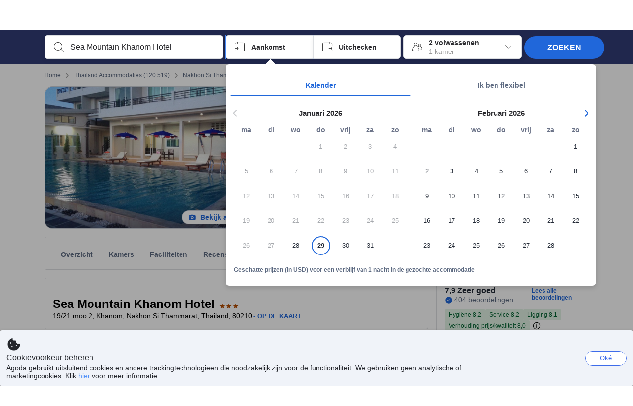

--- FILE ---
content_type: text/html; charset=utf-8
request_url: https://www.agoda.com/nl-nl/sea-mountain-khanom-hotel/hotel/khanom-nakhon-si-thammarat-th.html
body_size: 91501
content:

<!DOCTYPE html>
<html lang="nl" kite-lang="nl" class="chrome no-js" dir="ltr">
<head>
    <meta charset="utf-8" />
        <meta name="viewport" content="width=device-width, initial-scale=1.0" />
    
        <meta name="referrer" content="origin-when-cross-origin" />
    
    <title></title>
    <link rel="icon" href="/favicon.ico" />

<script type="text/javascript" id="messagingClientLite">
!function(t,e){if("object"==typeof exports&&"object"==typeof module)module.exports=e();else if("function"==typeof define&&define.amd)define([],e);else{var n=e();for(var r in n)("object"==typeof exports?exports:t)[r]=n[r]}}("undefined"!=typeof self?self:this,(function(){return function(t){var e={};function n(r){if(e[r])return e[r].exports;var i=e[r]={i:r,l:!1,exports:{}};return t[r].call(i.exports,i,i.exports,n),i.l=!0,i.exports}return n.m=t,n.c=e,n.d=function(t,e,r){n.o(t,e)||Object.defineProperty(t,e,{enumerable:!0,get:r})},n.r=function(t){"undefined"!=typeof Symbol&&Symbol.toStringTag&&Object.defineProperty(t,Symbol.toStringTag,{value:"Module"}),Object.defineProperty(t,"__esModule",{value:!0})},n.t=function(t,e){if(1&e&&(t=n(t)),8&e)return t;if(4&e&&"object"==typeof t&&t&&t.__esModule)return t;var r=Object.create(null);if(n.r(r),Object.defineProperty(r,"default",{enumerable:!0,value:t}),2&e&&"string"!=typeof t)for(var i in t)n.d(r,i,function(e){return t[e]}.bind(null,i));return r},n.n=function(t){var e=t&&t.__esModule?function(){return t.default}:function(){return t};return n.d(e,"a",e),e},n.o=function(t,e){return Object.prototype.hasOwnProperty.call(t,e)},n.p="",n(n.s=232)}({0:function(t,e,n){"use strict";n.d(e,"c",(function(){return i})),n.d(e,"a",(function(){return o})),n.d(e,"b",(function(){return u})),n.d(e,"d",(function(){return s})),n.d(e,"g",(function(){return a})),n.d(e,"e",(function(){return c})),n.d(e,"f",(function(){return f}));var r=function(t,e){return(r=Object.setPrototypeOf||{__proto__:[]}instanceof Array&&function(t,e){t.__proto__=e}||function(t,e){for(var n in e)Object.prototype.hasOwnProperty.call(e,n)&&(t[n]=e[n])})(t,e)};function i(t,e){if("function"!=typeof e&&null!==e)throw new TypeError("Class extends value "+String(e)+" is not a constructor or null");function n(){this.constructor=t}r(t,e),t.prototype=null===e?Object.create(e):(n.prototype=e.prototype,new n)}var o=function(){return(o=Object.assign||function(t){for(var e,n=1,r=arguments.length;n<r;n++)for(var i in e=arguments[n])Object.prototype.hasOwnProperty.call(e,i)&&(t[i]=e[i]);return t}).apply(this,arguments)};function u(t,e,n,r){return new(n||(n=Promise))((function(i,o){function u(t){try{a(r.next(t))}catch(t){o(t)}}function s(t){try{a(r.throw(t))}catch(t){o(t)}}function a(t){var e;t.done?i(t.value):(e=t.value,e instanceof n?e:new n((function(t){t(e)}))).then(u,s)}a((r=r.apply(t,e||[])).next())}))}function s(t,e){var n,r,i,o,u={label:0,sent:function(){if(1&i[0])throw i[1];return i[1]},trys:[],ops:[]};return o={next:s(0),throw:s(1),return:s(2)},"function"==typeof Symbol&&(o[Symbol.iterator]=function(){return this}),o;function s(s){return function(a){return function(s){if(n)throw new TypeError("Generator is already executing.");for(;o&&(o=0,s[0]&&(u=0)),u;)try{if(n=1,r&&(i=2&s[0]?r.return:s[0]?r.throw||((i=r.return)&&i.call(r),0):r.next)&&!(i=i.call(r,s[1])).done)return i;switch(r=0,i&&(s=[2&s[0],i.value]),s[0]){case 0:case 1:i=s;break;case 4:return u.label++,{value:s[1],done:!1};case 5:u.label++,r=s[1],s=[0];continue;case 7:s=u.ops.pop(),u.trys.pop();continue;default:if(!(i=u.trys,(i=i.length>0&&i[i.length-1])||6!==s[0]&&2!==s[0])){u=0;continue}if(3===s[0]&&(!i||s[1]>i[0]&&s[1]<i[3])){u.label=s[1];break}if(6===s[0]&&u.label<i[1]){u.label=i[1],i=s;break}if(i&&u.label<i[2]){u.label=i[2],u.ops.push(s);break}i[2]&&u.ops.pop(),u.trys.pop();continue}s=e.call(t,u)}catch(t){s=[6,t],r=0}finally{n=i=0}if(5&s[0])throw s[1];return{value:s[0]?s[1]:void 0,done:!0}}([s,a])}}}Object.create;function a(t){var e="function"==typeof Symbol&&Symbol.iterator,n=e&&t[e],r=0;if(n)return n.call(t);if(t&&"number"==typeof t.length)return{next:function(){return t&&r>=t.length&&(t=void 0),{value:t&&t[r++],done:!t}}};throw new TypeError(e?"Object is not iterable.":"Symbol.iterator is not defined.")}function c(t,e){var n="function"==typeof Symbol&&t[Symbol.iterator];if(!n)return t;var r,i,o=n.call(t),u=[];try{for(;(void 0===e||e-- >0)&&!(r=o.next()).done;)u.push(r.value)}catch(t){i={error:t}}finally{try{r&&!r.done&&(n=o.return)&&n.call(o)}finally{if(i)throw i.error}}return u}function f(t,e,n){if(n||2===arguments.length)for(var r,i=0,o=e.length;i<o;i++)!r&&i in e||(r||(r=Array.prototype.slice.call(e,0,i)),r[i]=e[i]);return t.concat(r||Array.prototype.slice.call(e))}Object.create},1:function(t,e,n){"use strict";(function(t){n.d(e,"a",(function(){return r}));var r=function(){function e(){}return e.current=function(){var e="undefined"!=typeof window?window:"undefined"!=typeof self?self:void 0!==t?t:null;if(!e)throw new Error("Unsupported environment.");return e},e}()}).call(this,n(30))},13:function(t,e,n){"use strict";n.d(e,"a",(function(){return i})),n.d(e,"b",(function(){return r}));var r,i={measurement:0,default:1,log:2};!function(t){t[t.measurement=0]="measurement",t[t.generic=1]="generic",t[t.log=2]="log"}(r||(r={}))},17:function(t,e,n){"use strict";function r(t,e,n){for(var r=n.length,i=0;i<r;i++){var o=n[i];if(o)for(var u in o)o.hasOwnProperty(u)&&t(u,o[u])}}n.d(e,"a",(function(){return r}))},18:function(t,e,n){"use strict";n.d(e,"b",(function(){return i})),n.d(e,"a",(function(){return u}));var r=n(13);function i(t){var e=r.a[t];return e=void 0===e?r.a.default:e}var o={trace:0,debug:1,info:2,warn:3,error:4,fatal:5};function u(t,e){if("measurement"===t){var n=e.name;return delete e.name,n}if("log"===t){var r=o[e.level];return r="number"==typeof r?r:2,delete e.level,r.toString()}return t}},232:function(t,e,n){"use strict";n.r(e),n.d(e,"MessagingClient",(function(){return a}));var r=n(1),i=n(73),o=n(28),u=function(){function t(){this.buffer={items:[]},this.contextData={}}return t.prototype.send=function(e){var n=this.buffer.items,r=t.MaxBufferSize-n.length;r>0&&(e instanceof Array?(r<e.length&&(e=e.slice(0,r)),this.buffer.items=e.concat(n)):this.buffer.items.push(e))},t.prototype.dispose=function(t){this.buffer.items.length=0,t&&t()},t.prototype.environment=function(t){},t.prototype.context=function(t){var e=this.contextData;e.sessionId=t.sessionId||e.sessionId,e.userId=t.userId||e.userId},t.MaxBufferSize=15e3,t}(),s=n(36),a=function(){function t(t){this._test=t}return t.create=function(e){return t.instantiate(e)},t.instantiate=function(e){return(new t).instantiate(e)},t.environment=function(e){return new t(e)},t.prototype.instantiate=function(t){var e,n,r=o.a.get();if(r.environment=r.environment||t,r.test=r.test||this._test,r.messagingClient)return r.messagingClient;var a=new u,c=new s.a(a,new i.a,null!==(n=null===(e=r.environment)||void 0===e?void 0:e.apiKey)&&void 0!==n?n:"");return r.buffer=a.buffer,r.context=a.contextData,r.messagingClient=c,c},t}();r.a.current().MessagingClient=a,a.instantiate()},28:function(t,e,n){"use strict";n.d(e,"a",(function(){return o}));var r=n(1),i="MessagingClient-LiteData",o=function(){function t(){}return t.get=function(){var t=r.a.current();return t[i]||(t[i]={})},t.clear=function(){delete r.a.current()[i]},t}()},30:function(t,e){var n;n=function(){return this}();try{n=n||new Function("return this")()}catch(t){"object"==typeof window&&(n=window)}t.exports=n},35:function(t,e,n){"use strict";n.d(e,"a",(function(){return r}));var r=function(){function t(){}return t.current=function(){return window&&window.__MCJS_EXTENSION_DATA__||{}},t}()},36:function(t,e,n){"use strict";n.d(e,"a",(function(){return y}));var r=n(0),i=function(t){function e(){var n=t.call(this,"Bridge not exist")||this;return Object.setPrototypeOf(n,e.prototype),n}return Object(r.c)(e,t),e}(Error),o=function(t){function e(n){var r=t.call(this,"Unsupported bridge version: ".concat(n))||this;return Object.setPrototypeOf(r,e.prototype),r}return Object(r.c)(e,t),e}(Error),u=function(t){function e(){var n=t.call(this,"Operation Timeout error")||this;return Object.setPrototypeOf(n,e.prototype),n}return Object(r.c)(e,t),e}(Error),s=function(t){function e(n){var r,i,o=this;return(o=t.call(this,(null===(r=n.error)||void 0===r?void 0:r.message)||"Unknown error")||this).code=(null===(i=n.error)||void 0===i?void 0:i.code)||"UNKNOWN",Object.setPrototypeOf(o,e.prototype),o}return Object(r.c)(e,t),e}(Error);function a(t,e){return Object(r.b)(this,void 0,void 0,(function(){var n,i,o;return Object(r.d)(this,(function(r){switch(r.label){case 0:if((n=e.signal).aborted)throw new Error("Operation canceled");i=new AbortController,n.addEventListener("abort",(function(){}),{once:!0,signal:i.signal}),r.label=1;case 1:return r.trys.push([1,,3,4]),[4,t()];case 2:if(o=r.sent(),n.aborted)throw new Error("Operation canceled");return[3,4];case 3:return i.abort(),[7];case 4:return[2,o]}}))}))}function c(t,e){return Object(r.b)(this,void 0,void 0,(function(){function n(){return Object(r.b)(this,void 0,void 0,(function(){return Object(r.d)(this,(function(e){switch(e.label){case 0:return e.trys.push([0,,2,3]),[4,a(t,{signal:o.signal})];case 1:return[2,e.sent()];case 2:return i.abort(),[7];case 3:return[2]}}))}))}var i,o,s,c=this;return Object(r.d)(this,(function(t){switch(t.label){case 0:return i=new AbortController,o=new AbortController,s=function(){return Object(r.b)(c,void 0,void 0,(function(){return Object(r.d)(this,(function(t){return[2,new Promise((function(t,n){var r=setTimeout((function(){i.signal.aborted?t(void 0):(o.abort(),n(new u)),clearTimeout(r)}),e.timeout)}))]}))}))},[4,Promise.race([s(),n()])];case 1:return[2,t.sent()]}}))}))}function f(t){return Object(r.b)(this,void 0,void 0,(function(){return Object(r.d)(this,(function(e){return[2,new Promise((function(e,n){setTimeout((function(){try{var r=t();e(r)}catch(t){n(t)}}),0)}))]}))}))}var l,d=function(){function t(t){this.bridge=t}return t.prototype.postMessage=function(t){return Object(r.b)(this,void 0,void 0,(function(){var e,n,i=this;return Object(r.d)(this,(function(o){switch(o.label){case 0:return[4,c((function(){return Object(r.b)(i,void 0,void 0,(function(){var e=this;return Object(r.d)(this,(function(n){return[2,f((function(){return e.bridge.postMessage(JSON.stringify(t))}))]}))}))}),{timeout:5e3})];case 1:if(e=o.sent(),"error"===(n=JSON.parse(e)).status)throw new s(n);return[2,n]}}))}))},t}(),b=function(){function t(t){this.bridge=t}return t.prototype.postMessage=function(t){return Object(r.b)(this,void 0,void 0,(function(){var e,n=this;return Object(r.d)(this,(function(i){switch(i.label){case 0:return[4,c((function(){return Object(r.b)(n,void 0,void 0,(function(){return Object(r.d)(this,(function(e){return[2,this.bridge.nativePromise("mcjsBridge","postMessage",t)]}))}))}),{timeout:5e3})];case 1:if("error"===(e=i.sent()).status)throw new s(e);return[2,e]}}))}))},t}(),v=function(){function t(t){this.bridge=t}return t.prototype.postMessage=function(t){return Object(r.b)(this,void 0,void 0,(function(){var e,n=this;return Object(r.d)(this,(function(r){switch(r.label){case 0:return[4,c((function(){return n.bridge.postMessage(t)}),{timeout:5e3})];case 1:if("error"===(e=r.sent()).status)throw new s(e);return[2,e]}}))}))},t}();function p(t){var e,n,i,u,a,p,h,m,g,y;return Object(r.b)(this,void 0,void 0,(function(){var w,O,j,_,x,S,M=this;return Object(r.d)(this,(function(E){switch(E.label){case 0:return l?[2,l]:(null===(e=null==t?void 0:t.Capacitor)||void 0===e?void 0:e.isNativePlatform())&&(null===(n=null==t?void 0:t.Capacitor)||void 0===n?void 0:n.isPluginAvailable("mcjsBridge"))?(w=t.Capacitor,[4,c((function(){return w.nativePromise("mcjsBridge","postMessage",{type:"get-bridge-version"})}),{timeout:5e3})]):[3,2];case 1:if("success"!==(S=E.sent()).status)throw new s(S);switch(null===(i=S.data)||void 0===i?void 0:i.version){case 1:return[2,l=new b(t.Capacitor)];default:throw new o(null===(u=S.data)||void 0===u?void 0:u.version)}return[3,7];case 2:return(null===(p=null===(a=null==t?void 0:t.webkit)||void 0===a?void 0:a.messageHandlers)||void 0===p?void 0:p.mcjsBridge)?(O=t.webkit.messageHandlers.mcjsBridge,[4,c((function(){return O.postMessage({type:"get-bridge-version"})}),{timeout:5e3})]):[3,4];case 3:if("success"!==(S=E.sent()).status)throw new s(S);switch(null===(h=S.data)||void 0===h?void 0:h.version){case 1:return[2,l=new v(t.webkit.messageHandlers.mcjsBridge)];default:throw new o(null===(m=S.data)||void 0===m?void 0:m.version)}return[3,7];case 4:return(null==t?void 0:t.mcjsBridge)?(j=t.mcjsBridge,_=function(){return j.postMessage(JSON.stringify({type:"get-bridge-version"}))},[4,c((function(){return Object(r.b)(M,void 0,void 0,(function(){return Object(r.d)(this,(function(t){return[2,f((function(){return _()}))]}))}))}),{timeout:5e3})]):[3,6];case 5:if(x=E.sent(),"success"!==(S=JSON.parse(x)).status)throw new s(S);switch(null===(g=S.data)||void 0===g?void 0:g.version){case 1:return[2,l=new d(t.mcjsBridge)];default:throw new o(null===(y=S.data)||void 0===y?void 0:y.version)}return[3,7];case 6:return[2,void 0];case 7:return[2]}}))}))}var h=n(35),m=n(44),g=n(18),y=function(){function t(t,e,n){this.sender=t,this._time=e,this._apiKey=n,window.addEventListener("message",this.onMessageReceivedFromMimir.bind(this))}return t.prototype.onMessageReceivedFromMimir=function(t){var e,n;if("analytics-extension"===(null===(e=null==t?void 0:t.data)||void 0===e?void 0:e.id))switch(null===(n=t.data)||void 0===n?void 0:n.name){case"enable-debug-mode":this.debug(!0);break;case"disable-debug-mode":this.debug(!1)}},t.prototype.create=function(t,e,n){var r=Number(null==n?void 0:n.timestamp);("number"!=typeof r||isNaN(r)||r<1e5)&&(r=this._time.now());var i={_meta:{timestamp:r,type:t}};return e&&Object(m.a)(i,e),i},t.prototype.send=function(t,e){var n,i;return Object(r.b)(this,void 0,void 0,(function(){var o;return Object(r.d)(this,(function(r){switch(r.label){case 0:if(!t||!t._meta)throw new Error("Message or message type is undefined");t=JSON.parse(JSON.stringify(t)),null!==(n=(i=t._meta).timestamp)&&void 0!==n||(i.timestamp=this._time.now()),t._meta.tabId=h.a.current().tabId,r.label=1;case 1:return r.trys.push([1,3,,4]),[4,this.bridgeToNative(t)];case 2:return r.sent(),[3,4];case 3:return o=r.sent(),this.addBridgeFallbackReason(t,o),this.sender.send(t,e),[3,4];case 4:return[2]}}))}))},t.prototype.bridgeToNative=function(t){return Object(r.b)(this,void 0,void 0,(function(){var e,n,o,u;return Object(r.d)(this,(function(s){switch(s.label){case 0:return[4,p(window)];case 1:if(!(e=s.sent()))throw new i;return delete(n=Object(r.a)({},t))._meta,o=Object(g.a)(t._meta.type,t),u=Object(g.b)(t._meta.type),[4,e.postMessage({type:"send-message",data:{timestamp:t._meta.timestamp||0,messageName:o,partitionKey:"",messageType:u,payload:JSON.stringify(n),apiKey:this._apiKey}})];case 2:return s.sent(),[2]}}))}))},t.prototype.addBridgeFallbackReason=function(t,e){e instanceof i?t._meta.webview_bridge_fallback_reason="BRIDGE_NOT_EXIST":e instanceof o?t._meta.webview_bridge_fallback_reason="UNSUPPORTED_BRIDGE_VERSION":e instanceof u?t._meta.webview_bridge_fallback_reason="BRIDGE_TIMEOUT_ERROR":e instanceof s?t._meta.webview_bridge_fallback_reason=e.code:e instanceof Error?t._meta.webview_bridge_fallback_reason=e.message:t._meta.webview_bridge_fallback_reason="UNKNOWN_ERROR"},t.prototype.debug=function(t,e){this.sender.environment({debug:t,logs:e})},t.prototype.context=function(t){this.sender.context(t)},t}()},44:function(t,e,n){"use strict";n.d(e,"a",(function(){return i}));var r=n(17);function i(t){for(var e=[],n=1;n<arguments.length;n++)e[n-1]=arguments[n];return t||(t={}),Object(r.a)((function(e,n){void 0===t[e]&&(t[e]=n)}),t,e),t}},73:function(t,e,n){"use strict";n.d(e,"a",(function(){return r}));var r=function(){function t(){}return t.prototype.now=function(){return+new Date},t}()}})}));
</script><script type="text/javascript">
const messagingClient = MessagingClient.instantiate();

function loadErrorHandler(err) {
    const src = err.path[0].src;
    const href = err.path[0].href;
    var message = ["could not load", src ? src : href].join(" ");
    try {
        const log = messagingClient.create('log', { logLevel: 'error', message: message, applicationName: 'cronos', loggerName: 'Fe.Cronos.Logger' });
        messagingClient.send(log);
    }
    catch (exception) {
    }
}
</script>    
    <link rel='preload' href='https://cdn6.agoda.net/cdn-accom-web/js/assets/browser-bundle/1473-3d7595f608fd.js' as='script'><link rel='preload' href='https://cdn6.agoda.net/cdn-accom-web/js/assets/browser-bundle/5621-60d7264e5167.js' as='script'><link rel='preload' href='https://cdn6.agoda.net/cdn-accom-web/js/assets/browser-bundle/property-e97953c2efcd.js' as='script'>

    

    <link rel='preconnect' href='https://cdn10.agoda.net' crossorigin>
    <link rel='preconnect' href='//pix10.agoda.net' crossorigin>
    <link rel='preconnect' href='https://secure.agoda.com' >




<style type="text/css">body{overflow-y:scroll}.NavBar--sticky.NavBar--hide{display:none}.container-agoda{padding:0;margin:16px auto}@media screen and (min-width:1100px){.container-agoda{width:1100px;padding:0;margin:0 auto}}@media(max-width:1024px){.container-agoda{width:940px;padding:0;margin:0 auto}}.MosaicReloaded__PlaceHolder{display:flex;flex-direction:row-reverse}.Searchbox--horizontal{display:flex;justify-content:center}.SearchBoxContainer--package>.Searchbox--horizontal{display:block}.Searchbox__wrapper{display:inline-flex}.SearchBoxContainer--compact .Searchbox__wrapper{margin:0}.Searchbox__wrapper .IconBox.IconBox--autocomplete{margin-right:5px;min-width:auto}.Searchbox__wrapper .IconBox.IconBox--checkIn{min-width:177px}.Searchbox__wrapper .IconBox.IconBox--checkOut{min-width:177px}.Searchbox__wrapper .IconBox.IconBox--occupancy{min-width:240px}.Searchbox__searchButton{min-width:130px}.Breadcrumb-placeholder{height:40px;font-size:12px}.BreadCrumb-hotel_item{display:inline-block}.breadcrumbRegionName__h1{font-size:12px;font-weight:400}.Breadcrumb-PlaceHolder{border-bottom:1px solid #eee}.MosaicReloaded__PlaceHolder .NorthstarSideContent{max-width:324px;width:100%}html[dir=ltr] .MosaicReloaded__PlaceHolder .NorthstarSideContent{width:25%;padding-left:16px}html[dir=rtl] .MosaicReloaded__PlaceHolder .NorthstarSideContent{width:25%;padding-right:16px}.MosaicReloaded__PlaceHolder .NorthstarMainContent{width:75%;display:flex;flex-direction:column}html[dir=ltr] .MosaicReloaded__PlaceHolder .NorthstarMainContent{float:right}html[dir=rtl] .MosaicReloaded__PlaceHolder .NorthstarMainContent{float:left}.MosaicReloaded__PlaceHolder .NorthstarCard{border-radius:4px}.MosaicReloaded__PlaceHolder .MosaicReloaded{height:350px;width:100%;position:relative;margin-bottom:10px;display:flex;flex-direction:row}.MosaicReloaded__PlaceHolder .MosaicReloaded__SqOne{height:100%;width:50%;position:relative}html[dir=ltr] .MosaicReloaded__PlaceHolder .MosaicReloaded__SqOne{border-top-left-radius:4px;border-bottom-left-radius:4px}html[dir=rtl] .MosaicReloaded__PlaceHolder .MosaicReloaded__SqOne{border-top-right-radius:4px;border-bottom-right-radius:4px}.MosaicReloaded__SqRight-Container{display:flex;flex-direction:column;height:350px;width:50%}html[dir=ltr] .MosaicReloaded__SqRight-Container{margin-left:2px}html[dir=rtl] .MosaicReloaded__SqRight-Container{margin-right:2px}.MosaicReloaded__PlaceHolder .MosaicReloaded__SqTwo{height:226px;width:100%}html[dir=ltr] .MosaicReloaded__PlaceHolder .MosaicReloaded__SqTwo{border-top-right-radius:4px}html[dir=rtl] .MosaicReloaded__PlaceHolder .MosaicReloaded__SqTwo{border-top-left-radius:4px}.MosaicReloaded__SqSmall-Container{display:flex;flex-direction:row;justify-content:space-between;width:100%;margin-top:2px}.MosaicReloaded__PlaceHolder .MosaicReloaded__SqThree{height:130px;width:49.5%}html[dir=ltr] .MosaicReloaded__PlaceHolder .MosaicReloaded__SqThree{right:168px}html[dir=rtl] .MosaicReloaded__PlaceHolder .MosaicReloaded__SqThree{left:168px}.MosaicReloaded__PlaceHolder .MosaicReloaded__SqFour{height:130px;width:49.5%}html[dir=ltr] .MosaicReloaded__PlaceHolder .MosaicReloaded__SqFour{border-bottom-right-radius:4px}html[dir=rtl] .MosaicReloaded__PlaceHolder .MosaicReloaded__SqFour{border-bottom-left-radius:4px}.MosaicReloaded__PlaceHolder .MosaicReloaded__SqOne,.MosaicReloaded__PlaceHolder .MosaicReloaded__SqTwo,.MosaicReloaded__PlaceHolder .MosaicReloaded__SqThree,.MosaicReloaded__PlaceHolder .MosaicReloaded__SqFour,.MosaicReloaded__PlaceHolder .ReviewPlate,.MosaicReloaded__PlaceHolder .HeaderPlate,.MosaicReloaded__PlaceHolder .ReviewsCombo,.MosaicReloaded__PlaceHolder .ReviewsSnippet{-webkit-animation:mosaic-loading 2.2s cubic-bezier(.85,.15,.15,.85) infinite;-moz-animation:mosaic-loading 2.2s cubic-bezier(.85,.15,.15,.85) infinite;-o-animation:mosaic-loading 2.2s cubic-bezier(.85,.15,.15,.85) infinite;animation:mosaic-loading 2.2s cubic-bezier(.85,.15,.15,.85) infinite;border:none;background-color:#f6f6f6}.MosaicReloaded__PlaceHolder .MosaicReloaded__SqTwo{-webkit-animation-delay:.6s;-moz-animation-delay:.6s;-o-animation-delay:.6s;animation-delay:.6s}.MosaicReloaded__PlaceHolder .MosaicReloaded__SqThree{-webkit-animation-delay:1.2s;-moz-animation-delay:1.2s;-o-animation-delay:1.2s;animation-delay:1.2s}.MosaicReloaded__PlaceHolder .MosaicReloaded__SqFour{-webkit-animation-delay:.4s;-moz-animation-delay:.4s;-o-animation-delay:.4s;animation-delay:.4s}.MosaicReloaded__PlaceHolder .Miscellaneous__Container{display:table;margin-top:16px;width:100%}.MosaicReloaded__PlaceHolder .NorthstarSideContent{width:324px}html[dir=ltr] .MosaicReloaded__PlaceHolder .NorthstarSideContent{float:right;padding-left:16px}html[dir=rtl] .MosaicReloaded__PlaceHolder .NorthstarSideContent{float:left;padding-right:16px}#PropertyPlaceholder.MosaicReloaded__PlaceHolder .NorthstarMainContent{width:776px}.MosaicReloaded__PlaceHolder .ReviewPlate{height:779px;-webkit-animation-delay:1.2s;-moz-animation-delay:1.2s;-o-animation-delay:1.2s;animation-delay:1.2s}.MosaicReloaded__PlaceHolder .HeaderPlate{height:115px;-webkit-animation-delay:1.2s;-moz-animation-delay:1.2s;-o-animation-delay:1.2s;animation-delay:1.2s}.MosaicReloaded__PlaceHolder .ReviewsCombo{margin-top:10px;height:195px;-webkit-animation-delay:.2s;-moz-animation-delay:.2s;-o-animation-delay:.2s;animation-delay:.2s}.MosaicReloaded__PlaceHolder .ReviewsSnippet{margin-top:10px;height:90px;-webkit-animation-delay:1.72s;-moz-animation-delay:1.72s;-o-animation-delay:1.72s;animation-delay:1.72s}@media(max-width:1024px){.Searchbox__wrapper .IconBox.IconBox--autocomplete{min-width:260px}.Searchbox__wrapper .IconBox.IconBox--occupancy{min-width:190px}}@-webkit-keyframes mosaic-loading{0%{background-color:#f6f6f6}50%{background-color:#eee}100%{background-color:#f6f6f6}}@-moz-keyframes mosaic-loading{0%{background-color:#f6f6f6}50%{background-color:#eee}100%{background-color:#f6f6f6}}@-o-keyframes mosaic-loading{0%{background-color:#f6f6f6;}50%{background-color:#eee;}100%{background-color:#f6f6f6;}}@keyframes mosaic-loading{0%{background-color:#f6f6f6}50%{background-color:#eee}100%{background-color:#f6f6f6}}</style>

    
<script>
// Server-side injected configuration
window.__ag_observability_config__ = {"appName":"accommodation-web","environment":"production","context":{"userId":"09e0ba7c-3a81-46c3-9ccd-1c9a18e0a9f7","sessionId":"zgkj4z4fqzbarynlhkezgdbr","whiteLabelId":"1","pageTypeId":"7","clientType":"Browser","subClient":"Unknown","config":"{\"criticalCssBundles\":[\"**/cdn-accom-web/js/assets/browser-bundle/**/*.css\"],\"criticalJsBundles\":[\"**/cdn-accom-web/js/assets/browser-bundle/**/*.js\"],\"criticalApis\":[\"graphql/property\",\"api/cronos/property/BelowFoldParams/GetSecondaryData\",\"api/v1/property/room-grid\"],\"criticalImages\":[]}"}};

!function(){"use strict";function e(e,t){(null==t||t>e.length)&&(t=e.length);for(var n=0,r=Array(t);n<t;n++)r[n]=e[n];return r}function t(e,t,n,r,o,i,a){try{var c=e[i](a),s=c.value}catch(e){return void n(e)}c.done?t(s):Promise.resolve(s).then(r,o)}function n(e){return function(){var n=this,r=arguments;return new Promise(function(o,i){var a=e.apply(n,r);function c(e){t(a,o,i,c,s,"next",e)}function s(e){t(a,o,i,c,s,"throw",e)}c(void 0)})}}function r(e,t,n){return t=u(t),function(e,t){if(t&&("object"==typeof t||"function"==typeof t))return t;if(void 0!==t)throw new TypeError("Derived constructors may only return object or undefined");return function(e){if(void 0===e)throw new ReferenceError("this hasn't been initialised - super() hasn't been called");return e}(e)}(e,l()?Reflect.construct(t,[],u(e).constructor):t.apply(e,n))}function o(e,t){if(!(e instanceof t))throw new TypeError("Cannot call a class as a function")}function i(e,t){for(var n=0;n<t.length;n++){var r=t[n];r.enumerable=r.enumerable||!1,r.configurable=!0,"value"in r&&(r.writable=!0),Object.defineProperty(e,m(r.key),r)}}function a(e,t,n){return t&&i(e.prototype,t),n&&i(e,n),Object.defineProperty(e,"prototype",{writable:!1}),e}function c(e,t,n){return(t=m(t))in e?Object.defineProperty(e,t,{value:n,enumerable:!0,configurable:!0,writable:!0}):e[t]=n,e}function s(){return s="undefined"!=typeof Reflect&&Reflect.get?Reflect.get.bind():function(e,t,n){var r=function(e,t){for(;!{}.hasOwnProperty.call(e,t)&&null!==(e=u(e)););return e}(e,t);if(r){var o=Object.getOwnPropertyDescriptor(r,t);return o.get?o.get.call(arguments.length<3?e:n):o.value}},s.apply(null,arguments)}function u(e){return u=Object.setPrototypeOf?Object.getPrototypeOf.bind():function(e){return e.__proto__||Object.getPrototypeOf(e)},u(e)}function l(){try{var e=!Boolean.prototype.valueOf.call(Reflect.construct(Boolean,[],function(){}))}catch(e){}return(l=function(){return!!e})()}function f(e,t){var n=Object.keys(e);if(Object.getOwnPropertySymbols){var r=Object.getOwnPropertySymbols(e);t&&(r=r.filter(function(t){return Object.getOwnPropertyDescriptor(e,t).enumerable})),n.push.apply(n,r)}return n}function d(e){for(var t=1;t<arguments.length;t++){var n=null!=arguments[t]?arguments[t]:{};t%2?f(Object(n),!0).forEach(function(t){c(e,t,n[t])}):Object.getOwnPropertyDescriptors?Object.defineProperties(e,Object.getOwnPropertyDescriptors(n)):f(Object(n)).forEach(function(t){Object.defineProperty(e,t,Object.getOwnPropertyDescriptor(n,t))})}return e}function p(){
/*! regenerator-runtime -- Copyright (c) 2014-present, Facebook, Inc. -- license (MIT): https://github.com/babel/babel/blob/main/packages/babel-helpers/LICENSE */
var e,t,n="function"==typeof Symbol?Symbol:{},r=n.iterator||"@@iterator",o=n.toStringTag||"@@toStringTag";function i(n,r,o,i){var s=r&&r.prototype instanceof c?r:c,u=Object.create(s.prototype);return y(u,"_invoke",function(n,r,o){var i,c,s,u=0,l=o||[],f=!1,d={p:0,n:0,v:e,a:p,f:p.bind(e,4),d:function(t,n){return i=t,c=0,s=e,d.n=n,a}};function p(n,r){for(c=n,s=r,t=0;!f&&u&&!o&&t<l.length;t++){var o,i=l[t],p=d.p,y=i[2];n>3?(o=y===r)&&(s=i[(c=i[4])?5:(c=3,3)],i[4]=i[5]=e):i[0]<=p&&((o=n<2&&p<i[1])?(c=0,d.v=r,d.n=i[1]):p<y&&(o=n<3||i[0]>r||r>y)&&(i[4]=n,i[5]=r,d.n=y,c=0))}if(o||n>1)return a;throw f=!0,r}return function(o,l,y){if(u>1)throw TypeError("Generator is already running");for(f&&1===l&&p(l,y),c=l,s=y;(t=c<2?e:s)||!f;){i||(c?c<3?(c>1&&(d.n=-1),p(c,s)):d.n=s:d.v=s);try{if(u=2,i){if(c||(o="next"),t=i[o]){if(!(t=t.call(i,s)))throw TypeError("iterator result is not an object");if(!t.done)return t;s=t.value,c<2&&(c=0)}else 1===c&&(t=i.return)&&t.call(i),c<2&&(s=TypeError("The iterator does not provide a '"+o+"' method"),c=1);i=e}else if((t=(f=d.n<0)?s:n.call(r,d))!==a)break}catch(t){i=e,c=1,s=t}finally{u=1}}return{value:t,done:f}}}(n,o,i),!0),u}var a={};function c(){}function s(){}function u(){}t=Object.getPrototypeOf;var l=[][r]?t(t([][r]())):(y(t={},r,function(){return this}),t),f=u.prototype=c.prototype=Object.create(l);function d(e){return Object.setPrototypeOf?Object.setPrototypeOf(e,u):(e.__proto__=u,y(e,o,"GeneratorFunction")),e.prototype=Object.create(f),e}return s.prototype=u,y(f,"constructor",u),y(u,"constructor",s),s.displayName="GeneratorFunction",y(u,o,"GeneratorFunction"),y(f),y(f,o,"Generator"),y(f,r,function(){return this}),y(f,"toString",function(){return"[object Generator]"}),(p=function(){return{w:i,m:d}})()}function y(e,t,n,r){var o=Object.defineProperty;try{o({},"",{})}catch(e){o=0}y=function(e,t,n,r){function i(t,n){y(e,t,function(e){return this._invoke(t,n,e)})}t?o?o(e,t,{value:n,enumerable:!r,configurable:!r,writable:!r}):e[t]=n:(i("next",0),i("throw",1),i("return",2))},y(e,t,n,r)}function h(e,t){return h=Object.setPrototypeOf?Object.setPrototypeOf.bind():function(e,t){return e.__proto__=t,e},h(e,t)}function g(t,n){return function(e){if(Array.isArray(e))return e}(t)||function(e,t){var n=null==e?null:"undefined"!=typeof Symbol&&e[Symbol.iterator]||e["@@iterator"];if(null!=n){var r,o,i,a,c=[],s=!0,u=!1;try{if(i=(n=n.call(e)).next,0===t);else for(;!(s=(r=i.call(n)).done)&&(c.push(r.value),c.length!==t);s=!0);}catch(e){u=!0,o=e}finally{try{if(!s&&null!=n.return&&(a=n.return(),Object(a)!==a))return}finally{if(u)throw o}}return c}}(t,n)||function(t,n){if(t){if("string"==typeof t)return e(t,n);var r={}.toString.call(t).slice(8,-1);return"Object"===r&&t.constructor&&(r=t.constructor.name),"Map"===r||"Set"===r?Array.from(t):"Arguments"===r||/^(?:Ui|I)nt(?:8|16|32)(?:Clamped)?Array$/.test(r)?e(t,n):void 0}}(t,n)||function(){throw new TypeError("Invalid attempt to destructure non-iterable instance.\nIn order to be iterable, non-array objects must have a [Symbol.iterator]() method.")}()}function v(e,t,n,r){var o=s(u(e.prototype),t,n);return"function"==typeof o?function(e){return o.apply(n,e)}:o}function m(e){var t=function(e,t){if("object"!=typeof e||!e)return e;var n=e[Symbol.toPrimitive];if(void 0!==n){var r=n.call(e,t);if("object"!=typeof r)return r;throw new TypeError("@@toPrimitive must return a primitive value.")}return String(e)}(e,"string");return"symbol"==typeof t?t:t+""}function b(e){return b="function"==typeof Symbol&&"symbol"==typeof Symbol.iterator?function(e){return typeof e}:function(e){return e&&"function"==typeof Symbol&&e.constructor===Symbol&&e!==Symbol.prototype?"symbol":typeof e},b(e)}function w(e){var t="function"==typeof Map?new Map:void 0;return w=function(e){if(null===e||!function(e){try{return-1!==Function.toString.call(e).indexOf("[native code]")}catch(t){return"function"==typeof e}}(e))return e;if("function"!=typeof e)throw new TypeError("Super expression must either be null or a function");if(void 0!==t){if(t.has(e))return t.get(e);t.set(e,n)}function n(){return function(e,t,n){if(l())return Reflect.construct.apply(null,arguments);var r=[null];r.push.apply(r,t);var o=new(e.bind.apply(e,r));return n&&h(o,n.prototype),o}(e,arguments,u(this).constructor)}return n.prototype=Object.create(e.prototype,{constructor:{value:n,enumerable:!1,writable:!0,configurable:!0}}),h(n,e)},w(e)}var T=function(e){return e[e.TRACE=0]="TRACE",e[e.DEBUG=1]="DEBUG",e[e.INFO=2]="INFO",e[e.WARN=3]="WARN",e[e.ERROR=4]="ERROR",e[e.FATAL=5]="FATAL",e}({}),E=function(e){return e.FETCH="fetch",e.XHR="xhr",e.ERROR="error",e.UNHANDLED_REJECTION="unhandledRejection",e.RESOURCE="resource",e.SETUP="setup",e.CONSOLE="console",e.UNHANDLED_ERROR="unhandledError",e.ERROR_BOUNDARY="errorBoundaryError",e}({});function O(e){return e.stack||e.message||"Unknown error"}function S(){return"xxxxxxxx-xxxx-4xxx-yxxx-xxxxxxxxxxxx".replace(/[xy]/g,function(e){var t=16*Math.random()|0;return("x"===e?t:3&t|8).toString(16)})}function R(e){if(null===e)return"null";if(void 0===e)return"undefined";if("string"==typeof e)return e;if("number"==typeof e||"boolean"==typeof e)return String(e);if(e instanceof Error)return e.message||e.toString();try{return JSON.stringify(e)}catch(t){return"[".concat(b(e),"] ").concat(Object.prototype.toString.call(e))}}function x(e){switch(e.level){case T.INFO:return"".concat(e.applicationName,".landing.count");case T.ERROR:return"".concat(e.applicationName,".error.count");default:return""}}var _=function(e,t){return!(!Array.isArray(e)||0===e.length)&&e.some(function(e){try{return(n=e,r=n.replace(/[.+^${}()|[\]\\]/g,"\\$&").replace(/\*\*/g,"__DOUBLE_STAR__").replace(/\*/g,"[^/]*").replace(/__DOUBLE_STAR__/g,".*"),new RegExp(r)).test(t)}catch(o){return!1}var n,r})},N=function(e,t){if(e&&"string"==typeof e)try{return new URL(e,t).hostname}catch(n){return}};function k(e,t){return-1!==t.indexOf(e)}var I=function(e){var t=!1,n=e.payload;if(!n.requestUrl)return t;var r=void 0;if("string"==typeof e.config)try{r=JSON.parse(e.config)}catch(u){r=void 0}if(r&&0!==Object.keys(r).length){var o=r&&r.criticalJsBundles,i=r&&r.criticalCssBundles,a=r&&r.criticalApis,c=r&&r.criticalImages,s=n.requestUrl;t="resource_load_failure"==n.errorType&&"script"==n.resourceType&&_(o,s)||"resource_load_failure"==n.errorType&&("stylesheet"==n.resourceType||"link"==n.resourceType)&&_(i,s)||("fetch"==n.eventType||"xhr"==n.eventType)&&_(a,s)||"resource_load_failure"==n.errorType&&("image"==n.resourceType||"webp_image"==n.resourceType)&&_(c,s)}else t=!0;return t};function L(e){for(var t={applicationName:e.applicationName,message:e.message},n=["applicationName","message","assemblyName","botName","callerModuleId","callerClassName","callerFunctionName","callerLineNumber","clientIP","correlationID","countryOfOrigin","currentThreadName","deviceInfo","exceptionMessage","exceptionType","loggerClass","loggerName","namespace","referrerUrl","sessionId","url","version"],r={},o={},i={},a=0,c=Object.entries(e.payload);a<c.length;a++){var s=g(c[a],2),u=s[0],l=s[1];k(u,n)?t[u]=l:"string"==typeof l?r[u]=l:"number"==typeof l&&l==l&&(o[u]=Math.round(l))}var f=I(e)||e.payload.errorType===E.ERROR_BOUNDARY;return r.isFatalError=f.toString(),Object.keys(r).length&&(t.stringTags=r),Object.keys(o).length&&(t.longTags=o),Object.keys(i).length&&(t.doubleTags=i),t}function P(e){if(!e||"object"!==b(e)||!e.payload||"object"!==b(e.payload)||0===Object.keys(e.payload).length)return{};var t=e.payload,n={count:1,measurement:1,tags:{errorType:t.errorType,eventType:t.eventType,subApplication:e.subApplication,known_bot_name:"_",is_bot:"_",fatal:!1}};return e.pageTypeId&&null!=n.tags&&(n.tags.pageTypeId=e.pageTypeId),t.eventType===E.RESOURCE&&t.resourceType&&null!=n.tags&&(n.tags.resourceType=t.resourceType),n.tags.fatal=t.errorType===E.ERROR_BOUNDARY||I(e),n}var j=function(){function e(){o(this,e)}return a(e,[{key:"sendLogs",value:(t=n(p().m(function e(t,n,r,o){var i,a,c,s,u;return p().w(function(e){for(;;)switch(e.n){case 0:i="",a="",c=!1,i+="".concat(JSON.stringify(r),"\n"),a+="".concat(JSON.stringify(r),"\n"),t.forEach(function(e){var t=L(d(d({},e),r)),n="".concat(e.timestamp,",").concat(e.applicationName,",").concat(e.level,",,2,").concat(S(),",").concat(JSON.stringify(t),"\n");if(i+=n,o&&(e.level===T.ERROR||e.level===T.INFO)){c=!0;var s=P(d(d({},e),r)),u="".concat(e.timestamp,",").concat(e.applicationName,",").concat(x(e),",,0,").concat(S(),",").concat(JSON.stringify(s),"\n");a+=u}}),s="",u=Date.now(),s="production"===n?"https://bento.agoda.com/v2?p=agobservabilityjs&v=1.0.0&t=".concat(u):"https://hkg-gc-qa.agoda.local/v2?p=agobservabilityjs&v=1.0.0&t=".concat(u),"undefined"!=typeof navigator&&"function"==typeof navigator.sendBeacon&&(navigator.sendBeacon(s,i),o&&c&&navigator.sendBeacon(s,a));case 1:return e.a(2)}},e)})),function(e,n,r,o){return t.apply(this,arguments)})}],[{key:"getInstance",value:function(){return e.instance||(e.instance=new e),e.instance}}]);var t}(),B={BUNDLE_PROBE:"bundleProbe"},D=function(){function e(){o(this,e),c(this,"unloadHandlerRegistered",!1),this.logQueue=[],this.batchSize=10,this.applicationName="",this.baseContext={},this.fibonacciIntervals=[1e3,2e3,3e3,5e3],this.batchTimer=null,this.batchIndex=0,this.environmentMode="qa",this.isEnableSendToWhitefalcon=!0,this.beacon=j.getInstance()}return a(e,[{key:"setApplicationName",value:function(e){this.applicationName=e}},{key:"getApplicationName",value:function(){return this.applicationName}},{key:"setBaseContext",value:function(e,t){var n=this;if(this.baseContext=d(d({},e),{},{platform:"ag-observability-js"}),t&&(this.environmentMode=t),this.isToggleEnabled(B.BUNDLE_PROBE)&&!this.unloadHandlerRegistered){this.unloadHandlerRegistered=!0;var r=function(){return n.flushOnExit()};window.addEventListener("pagehide",r),document.addEventListener("visibilitychange",function(){"hidden"===document.visibilityState&&r()})}}},{key:"setPageTypeId",value:function(e){this.baseContext=d(d({},this.baseContext),{},{pageTypeId:e.toString()})}},{key:"isToggleEnabled",value:function(e){return"true"===this.baseContext[e]}},{key:"getEnabledToggles",value:function(){var e=this;return Object.values(B).filter(function(t){return"true"===e.baseContext[t]})}},{key:"flushOnExit",value:function(){0!==this.logQueue.length&&(this.batchTimer&&(clearTimeout(this.batchTimer),this.batchTimer=null),this.beacon.sendLogs(this.logQueue.splice(0),this.environmentMode,this.baseContext,this.isEnableSendToWhitefalcon))}},{key:"log",value:function(e){this.logQueue.push(e),this.batchTimer||1!==this.logQueue.length||this.startFibonacciBatching()}},{key:"error",value:function(e,t){this.log({applicationName:this.applicationName,message:e,level:T.ERROR,timestamp:Date.now(),payload:t})}},{key:"warn",value:function(e,t){this.log({applicationName:this.applicationName,message:e,level:T.WARN,timestamp:Date.now(),payload:t})}},{key:"info",value:function(e,t){this.log({applicationName:this.applicationName,message:e,level:T.INFO,timestamp:Date.now(),payload:t})}},{key:"startFibonacciBatching",value:function(){var e=this;if(!this.batchTimer){this.batchIndex=0;var t=this.fibonacciIntervals[this.batchIndex];this.batchTimer=setTimeout(function(){e.sendNextBatch()},t)}}},{key:"sendNextBatch",value:function(){var e=this,t=this.logQueue.splice(0,this.batchSize);if(this.beacon.sendLogs(t,this.environmentMode,this.baseContext,this.isEnableSendToWhitefalcon),this.logQueue.length>0){this.batchIndex=(this.batchIndex+1)%this.fibonacciIntervals.length;var n=this.fibonacciIntervals[this.batchIndex];this.batchTimer=setTimeout(function(){e.sendNextBatch()},n)}else this.batchTimer=null,this.batchIndex=0}}],[{key:"getInstance",value:function(){return e.instance||(e.instance=new e),e.instance}}])}(),C=["agoda.cn","agoda.net","agoda.com","ag-static.cn"],U="__agObsIsDiagnosticProbe";function A(e,t,n){var r=d({},t);!function(e){var t,n,r="undefined"!=typeof window&&null!==(t=window.location)&&void 0!==t&&t.href?window.location.href:void 0,o=null===(n=N(e,r))||void 0===n?void 0:n.toLowerCase();return!!o&&C.some(function(e){return o===e||o.endsWith("."+e)})}(e)?n(r):function(e){return new Promise(function(t,n){var r=new XMLHttpRequest;r[U]=!0,r.timeout=1e3;var o=function(){var e=r.getResponseHeader("Content-Length");return{status:r.status,contentType:r.getResponseHeader("Content-Type"),encodedBodySize:e&&parseInt(e,10)||null,contentEncoding:r.getResponseHeader("Content-Encoding")}};r.onload=function(){return t(o())},r.onerror=function(){return r.status>0?t(o()):n(new Error("XHR failed"))},r.ontimeout=function(){return n(new Error("Timeout"))},r.open("HEAD",e,!0),r.send()})}(e).then(function(e){r.status=e.status,r.contentType=e.contentType,r.encodedBodySize=e.encodedBodySize,r.contentEncoding=e.contentEncoding}).catch(function(e){r.probeError=e.message||"failed"}).finally(function(){n(r)})}var z="cdn",F=".agoda.",H=".ag-static.cn",M="//ag-static.cn";function q(e){return!(!e||"string"!=typeof e)&&(e.startsWith("http")||e.startsWith("//"))}function W(e){if(!e||"string"!=typeof e)return!1;var t=e.toLowerCase();if(-1===t.indexOf(".js"))return!1;var n,r,o,i=t.indexOf("?"),a=t.indexOf("#"),c=t.length;return-1!==i&&(-1===a||i<a)?c=i:-1!==a&&(c=a),!(c<3||".js"!==t.substring(c-3,c))&&(r=-1!==(n=t).indexOf(z)&&-1!==n.indexOf(F),o=-1!==n.indexOf(H)||-1!==n.indexOf(M),r||o)}function G(e){if(!e||"undefined"==typeof window||!("performance"in window))return{};try{var t=performance.getEntriesByName(e,"resource");return 0===t.length?{}:function(e){var t={},n=e,r=J(n);null!==r&&(t.status=r);null!=e.transferSize&&(t.transferSize=e.transferSize);null!=e.encodedBodySize&&(t.encodedBodySize=e.encodedBodySize);null!=e.decodedBodySize&&(t.decodedBodySize=e.decodedBodySize);null!=e.duration&&(t.loadDuration=e.duration);"string"==typeof n.contentType&&n.contentType&&(t.contentType=n.contentType);return t}(t[t.length-1])}catch(n){return{}}}function J(e){var t=e.responseStatus;return"number"!=typeof t||!Number.isFinite(t)||t<=0?null:Math.round(t)}var Q=D.getInstance();function X(e,t,n){var r=R(e),o=function(e,t){var n=arguments.length>2&&void 0!==arguments[2]?arguments[2]:{},r=d({eventType:E.ERROR,url:window&&window.location&&window.location.href||"n/a",errorType:t},n);if(e instanceof Error)return d(d({},r),{},{errorMessage:e.message,stackTrace:O(e),errorName:e.name});var o=R(e);return d(d({},r),{},{errorMessage:o,stackTrace:O(new Error),reasonType:b(e),reasonConstructor:e&&e.constructor&&e.constructor.name||"Unknown",rawReason:"object"===b(e)&&null!==e?e:void 0})}(e,t,n);Q.error("[error:".concat(t,"] ").concat(r),o)}function $(){window.addEventListener("error",function(e){var t=e.error||e.message,n=e.filename,r={filename:n,isOnline:String(navigator.onLine)},o=q(n)?G(n):{};null!=o.status&&(r.status=o.status),null!=o.transferSize&&(r.transferSize=o.transferSize),null!=o.encodedBodySize&&(r.encodedBodySize=o.encodedBodySize),null!=o.decodedBodySize&&(r.decodedBodySize=o.decodedBodySize),null!=o.loadDuration&&(r.loadDuration=o.loadDuration);var i=function(e){X(t,E.UNHANDLED_ERROR,e)},a=Q.isToggleEnabled(B.BUNDLE_PROBE)&&q(n)&&navigator.onLine&&!function(e){return"number"==typeof e.status&&e.status>0}(o)&&W(n);a?A(n,r,i):i(r)}),window.addEventListener("unhandledrejection",function(e){X(e.reason,E.UNHANDLED_REJECTION,{isOnline:String(navigator.onLine)})});var e=console&&console.error;console.error=function(){for(var t=arguments.length,n=new Array(t),r=0;r<t;r++)n[r]=arguments[r];X(n&&n.length>0?n[0]:"No error message provided",E.CONSOLE),e&&e.apply(console,n)}}var K=function(){return a(function e(){o(this,e),this.client=D.getInstance(),this.originalFetch=window.fetch,this.hasPerformanceNow="performance"in window&&"function"==typeof performance.now},[{key:"fetch",value:(e=n(p().m(function e(t,n){var r,o,i,a,c,s,u,l,f,d,y,h,g,v,m,b,w,T,O,S,R,x,_,k,I,L,P,j,B,D,C,U,A,z,F,H;return p().w(function(e){for(;;)switch(e.p=e.n){case 0:return r=this.hasPerformanceNow?performance.now():null,o=window&&window.location&&window.location.href||void 0,i="string"==typeof t?t:t instanceof Request?t.url:t.toString(),a=n&&n.method||(t instanceof Request?t.method:"GET"),e.p=1,e.n=2,this.originalFetch.call(window,t,n);case 2:if(c=e.v,s=null!==r?performance.now()-r:null,c.ok){e.n=4;break}return d=this.client,y="[fetch:failed] ".concat(a," ").concat(i),h=E.FETCH,g=o||"n/a",v=c.status,m=c.statusText,b=s,w=a,T=i,O=N(i,o),e.n=3,c.text();case 3:S=e.v,R={eventType:h,url:g,status:v,statusText:m,duration:b,method:w,requestUrl:T,requestUrlDomain:O,responseBody:S},d.error.call(d,y,R);case 4:return e.a(2,c);case 5:if(e.p=5,x=e.v,u=null!==r?performance.now()-r:null,l=x instanceof Error?x.message:String(x),f="unknown",x instanceof TypeError&&(-1!==x.message.indexOf("Failed to fetch")?f="network":-1!==x.message.indexOf("not a function")&&(f="bundle")),_=this.client,k="[fetch:error] ".concat(a," ").concat(i),I=E.FETCH,L=f,P=o||"n/a",j=l,B=u,D=a,C=i,U=N(i,o),!(x instanceof Response)){e.n=7;break}return e.n=6,x.text();case 6:A=e.v,e.n=8;break;case 7:A=void 0;case 8:throw z=A,F=x instanceof Response?x.status:void 0,H={eventType:I,errorType:L,url:P,errorMessage:j,duration:B,method:D,requestUrl:C,requestUrlDomain:U,responseBody:z,status:F},_.error.call(_,k,H),x;case 9:return e.a(2)}},e,this,[[1,5]])})),function(t,n){return e.apply(this,arguments)})}]);var e}();var Y=function(e){function t(){var e;return o(this,t),(e=r(this,t)).client=D.getInstance(),e.hasPerformanceNow="performance"in window&&"function"==typeof performance.now,e.startTime=null,e.context={url:"",method:""},e}return function(e,t){if("function"!=typeof t&&null!==t)throw new TypeError("Super expression must either be null or a function");e.prototype=Object.create(t&&t.prototype,{constructor:{value:e,writable:!0,configurable:!0}}),Object.defineProperty(e,"prototype",{writable:!1}),t&&h(e,t)}(t,e),a(t,[{key:"open",value:function(e,n,r,o,i){this.startTime=this.hasPerformanceNow?performance.now():null,this.context={url:n,method:e},v(t,"open",this)([e,n,null==r||r,o,i])}},{key:"reportError",value:function(e){var t=arguments.length>1&&void 0!==arguments[1]?arguments[1]:{};if(!0!==this[U]){var n=null!==this.startTime?performance.now()-this.startTime:null,r=window&&window.location&&window.location.href||void 0;this.client.error("[xhr:failed] ".concat(this.context.method," ").concat(this.context.url),d(d({},t),{},{eventType:E.XHR,url:r||"n/a",requestUrl:this.context.url,requestUrlDomain:N(this.context.url,r),method:this.context.method,duration:n,errorType:e}))}}},{key:"send",value:function(e){var n=this;this.addEventListener("load",function(){n.status>=400&&n.reportError("http",{status:n.status,statusText:n.statusText,error:"HTTP ".concat(n.status,": ").concat(n.statusText)})}),this.addEventListener("error",function(){n.reportError("network",{status:n.status,error:n.statusText||"Network error"})}),this.addEventListener("abort",function(){n.reportError("abort")}),this.addEventListener("timeout",function(){n.reportError("timeout")}),v(t,"send",this)([e])}}])}(w(XMLHttpRequest));var Z={script:["application/javascript","text/javascript","application/x-javascript","application/ecmascript","text/ecmascript"],stylesheet:["text/css"]};function V(e,t){if(!t)return{};var n=t.toLowerCase().split(";")[0].trim(),r=Z[e];return r?r.includes(n)?{}:{mimeMismatch:"true"}:{}}function ee(e){return"script"===e||"stylesheet"===e||"link"===e}var te=function(){return a(function e(){o(this,e),c(this,"SLOW_RESOURCE_THRESHOLD",5e3),c(this,"WEBP_FAILURE_SIZE_THRESHOLD",42),this.client=D.getInstance(),this.performanceObserver=null},[{key:"start",value:function(){this.setupResourceErrorListener(),this.setupPerformanceObserver()}},{key:"setupResourceErrorListener",value:function(){var e=this;window.addEventListener("error",function(t){var n,r=t.target;if((n=r)&&n instanceof HTMLElement&&("SCRIPT"===n.tagName||"LINK"===n.tagName||"IMG"===n.tagName||"IFRAME"===n.tagName||"OBJECT"===n.tagName)){var o=function(e){switch(e.tagName){case"SCRIPT":case"IMG":case"IFRAME":return e.src||null;case"LINK":return e.href||null;case"OBJECT":return e.data||null;default:return null}}(r),i=function(e){switch(e.tagName){case"SCRIPT":return"script";case"LINK":return"stylesheet"===e.rel?"stylesheet":"link";case"IMG":return"image";case"IFRAME":return"iframe";case"OBJECT":return"object";default:return"unknown"}}(r),a=window&&window.location&&window.location.href||void 0;o&&e.processResourceError(o,i,a,r)}},!0)}},{key:"processResourceError",value:function(e,t,n,r){var o=this,i=this.getPerformanceData(e),a=d(d(d(d({eventType:E.RESOURCE,url:n||"n/a",requestUrl:e,requestUrlDomain:N(e,n),resourceType:t,tagName:r.tagName,errorType:"resource_load_failure",type:"networkError",timestamp:Date.now(),pageLoadState:document.readyState,userAgent:navigator.userAgent,referrer:document.referrer||"n/a"},function(e){var t={};switch(e.tagName){case"SCRIPT":var n=e;t.scriptAsync=n.async,t.scriptDefer=n.defer,t.scriptType=n.type||"text/javascript",t.scriptCrossOrigin=n.crossOrigin||null,t.scriptIntegrity=n.integrity||null;break;case"LINK":var r=e;t.linkRel=r.rel,t.linkMedia=r.media||null,t.linkCrossOrigin=r.crossOrigin||null,t.linkIntegrity=r.integrity||null;break;case"IMG":var o=e;t.imgLoading=o.loading||null,t.imgCrossOrigin=o.crossOrigin||null;break;case"IFRAME":var i=e;t.iframeLoading=i.loading||null,t.iframeSandbox=i.sandbox&&i.sandbox.toString()||null}return t}(r)),function(){var e={isOnline:String(navigator.onLine)};if("connection"in navigator){var t=navigator.connection;t&&(e.connectionType=t.type||null,e.effectiveType=t.effectiveType||null,e.downlink=t.downlink||null,e.rtt=t.rtt||null)}return e}()),i),V(t,i.contentType)),c=function(n){if(!n.mimeMismatch&&n.contentType){var r=V(t,n.contentType);r.mimeMismatch&&(n.mimeMismatch=r.mimeMismatch)}var i=n.mimeMismatch?" [MIME mismatch]":"";ee(t)||"image"===t?o.client.error("[resource:".concat(t,":failed]").concat(i," ").concat(e),n):o.client.warn("[resource:".concat(t,":failed]").concat(i," ").concat(e),n)},s=this.client.isToggleEnabled(B.BUNDLE_PROBE),u=a.status,l=navigator.onLine&&!("number"==typeof u&&u>0);s&&ee(t)&&l?A(e,a,c):c(a)}},{key:"setupPerformanceObserver",value:function(){var e=this;if("PerformanceObserver"in window)try{this.performanceObserver=new PerformanceObserver(function(t){t.getEntries().forEach(function(t){if("resource"===t.entryType){var n=t;e.analyzeResourceTiming(n)}})}),this.performanceObserver.observe({entryTypes:["resource"]})}catch(t){this.client.warn("[resource:failed-setup] Failed to setup PerformanceObserver for resource monitoring:",{eventType:E.RESOURCE,url:window&&window.location&&window.location.href||"n/a",error:t instanceof Error?t.message:String(t)})}else this.client.warn("[resource:failed-setup] PerformanceObserver API is not supported in this browser",{eventType:E.RESOURCE,url:"n/a",errorType:"performance_observer_not_supported"})}},{key:"analyzeResourceTiming",value:function(e){var t=e.name,n=e.duration,r=window&&window.location&&window.location.href||void 0;n>this.SLOW_RESOURCE_THRESHOLD&&this.client.warn("[resource:slow] ".concat(t),{eventType:E.RESOURCE,url:r||"n/a",transferSize:e.transferSize,errorType:"slow_resource_loading",initiatorType:e.initiatorType,requestUrl:t,requestUrlDomain:N(t,r),duration:n}),this.detectWebPFailure(e)}},{key:"detectWebPFailure",value:function(e){var t=e.name,n=this.getWebPFailureIndicators(e),r=window&&window.location&&window.location.href||void 0;if(n){var o={eventType:E.RESOURCE,url:r||"n/a",requestUrl:t,requestUrlDomain:N(t,r),resourceType:"webp_image",errorType:"resource_load_failure"},i=this.getHttpStatusFromResourceTiming(e);null!==i&&(o.status=i),this.client.error("[resource:image:failed] "+t,o)}}},{key:"getWebPFailureIndicators",value:function(e){if("decodedBodySize"in e&&void 0!==e.decodedBodySize){var t=e.transferSize>0||e.duration>=50,n="img"===e.initiatorType,r=/\/pix\d+.*\.(svg|png|jpe?g)(\?.*)*$/gi.test(e.name),o=/\/logo-[-a-zA-Z]{2,5}\.svg$/gi.test(e.name),i=e.decodedBodySize<=this.WEBP_FAILURE_SIZE_THRESHOLD;if(t&&n&&r&&!o&&i)return!0}return!1}},{key:"getPerformanceData",value:function(e){var t={};try{var n=performance.getEntriesByName(e,"resource");if(n.length>0){var r=n[n.length-1];t.transferSize=r.transferSize||null,t.encodedBodySize=r.encodedBodySize||null,t.decodedBodySize=r.decodedBodySize||null,t.initiatorType=r.initiatorType||null,t.loadDuration=r.duration||null,t.dnsLookupTime=r.domainLookupEnd-r.domainLookupStart||null,t.connectTime=r.connectEnd-r.connectStart||null,t.requestTime=r.responseStart-r.requestStart||null,t.responseTime=r.responseEnd-r.responseStart||null;var o=this.getHttpStatusFromResourceTiming(r);null!==o&&(t.status=o);var i=r.contentType;"string"==typeof i&&i&&(t.contentType=i),t.statusInfo=this.inferStatusFromPerformance(r)}}catch(a){t.performanceDataError="Unable to retrieve performance data"}return t}},{key:"getHttpStatusFromResourceTiming",value:function(e){return J(e)}},{key:"inferStatusFromPerformance",value:function(e){var t={};return 0===e.transferSize&&0===e.encodedBodySize?(t.inferredIssue="likely_blocked_or_404",t.reasoning="No data transferred"):e.transferSize>0&&0===e.encodedBodySize?(t.inferredIssue="possible_redirect_or_cors",t.reasoning="Headers transferred but no body"):e.duration>this.SLOW_RESOURCE_THRESHOLD&&(t.inferredIssue="timeout_or_slow_network",t.reasoning="Extremely long duration"),e.domainLookupEnd===e.domainLookupStart&&e.domainLookupStart>0?t.dnsStatus="cached_or_failed":e.domainLookupEnd-e.domainLookupStart>5e3&&(t.dnsStatus="very_slow"),e.connectEnd===e.connectStart&&e.connectStart>0?t.connectionStatus="reused_or_failed":e.connectEnd-e.connectStart>1e4&&(t.connectionStatus="very_slow"),t}},{key:"stop",value:function(){this.performanceObserver&&(this.performanceObserver.disconnect(),this.performanceObserver=null)}}])}(),ne=null;window.__ag_observability_js__={setupInstrumentation:function(e){var t,n,r=arguments.length>1&&void 0!==arguments[1]?arguments[1]:"qa",o=arguments.length>2&&void 0!==arguments[2]?arguments[2]:{},i=D.getInstance();i.setApplicationName(e),null==(t=o)||"object"!==b(t)||Array.isArray(t)||i.setBaseContext(o,r),i.info("[setupInstrumentation] Application: ".concat(e,", Environment: ").concat(r,", URL: ").concat(window&&window.location&&window.location.href||"n/a"),{eventType:E.SETUP,url:window&&window.location&&window.location.href||"n/a",environment:r}),$(),n=new K,window.fetch=n.fetch.bind(n),window.XMLHttpRequest=Y,ne||(ne=new te).start()},setPageTypeId:function(e){D.getInstance().setPageTypeId(e)},isToggleEnabled:function(e){return D.getInstance().isToggleEnabled(e)},getEnabledToggles:function(){return D.getInstance().getEnabledToggles()},sendError:X,Toggle:B}}();


// Setup instrumentation from window configuration
(function() {
    function initializeFromWindowConfig() {
        var config = window.__ag_observability_config__;
        
        if (config && window.__ag_observability_js__) {
            // Extract configuration values
            var appName = config.appName || 'ag-observability-js';
            var environment = config.environment || 'qa';
            var context = config.context || {};
            
            // Initialize AgObservability
            window.__ag_observability_js__.setupInstrumentation(
                appName,
                environment,
                context
            );
        } else if (window.__ag_observability_js__) {
            // Fallback: use defaults if no window config is set
            console.warn('AgObservability: window.__ag_observability_config__ not found. Using default configuration.');
            window.__ag_observability_js__.setupInstrumentation('ag-observability-js', 'qa', {});
        }
    }

    // Configuration is already set server-side, initialize immediately
    initializeFromWindowConfig();

    // Listen for configuration updates
    if (window.addEventListener) {
        window.addEventListener('ag-observability-config-updated', initializeFromWindowConfig);
    }
})();
</script>
<script>
    try {
    !function(e,t){if("object"==typeof exports&&"object"==typeof module)module.exports=t();else if("function"==typeof define&&define.amd)define([],t);else{var n=t();for(var r in n)("object"==typeof exports?exports:e)[r]=n[r]}}(window,(function(){return function(e){var t={};function n(r){if(t[r])return t[r].exports;var i=t[r]={i:r,l:!1,exports:{}};return e[r].call(i.exports,i,i.exports,n),i.l=!0,i.exports}return n.m=e,n.c=t,n.d=function(e,t,r){n.o(e,t)||Object.defineProperty(e,t,{enumerable:!0,get:r})},n.r=function(e){"undefined"!=typeof Symbol&&Symbol.toStringTag&&Object.defineProperty(e,Symbol.toStringTag,{value:"Module"}),Object.defineProperty(e,"__esModule",{value:!0})},n.t=function(e,t){if(1&t&&(e=n(e)),8&t)return e;if(4&t&&"object"==typeof e&&e&&e.__esModule)return e;var r=Object.create(null);if(n.r(r),Object.defineProperty(r,"default",{enumerable:!0,value:e}),2&t&&"string"!=typeof e)for(var i in e)n.d(r,i,function(t){return e[t]}.bind(null,i));return r},n.n=function(e){var t=e&&e.__esModule?function(){return e.default}:function(){return e};return n.d(t,"a",t),t},n.o=function(e,t){return Object.prototype.hasOwnProperty.call(e,t)},n.p="",n(n.s=35)}({35:function(e,t,n){"use strict";Object.defineProperty(t,"__esModule",{value:!0}),n(36)},36:function(e,t){var n,r,i,o,u,f,c,a,l,p,s,d;u={passive:!0,capture:!0},f=new Date,c=function(){o=[],r=-1,n=null,s(addEventListener)},a=function(e,t){n||(n=t,r=e,i=new Date,s(removeEventListener),l())},l=function(){if(r>=0&&r<i-f){var e={entryType:"first-input",name:n.type,target:n.target,cancelable:n.cancelable,startTime:n.timeStamp,processingStart:n.timeStamp+r};o.forEach((function(t){t(e)})),o =[]}},p =function(e){if(e.cancelable){var t=(e.timeStamp>
        1e12?new Date:performance.now())-e.timeStamp;"pointerdown"==e.type?function(e,t){var n=function(){a(e,t),i()},r=function(){i()},i=function(){removeEventListener("pointerup",n,u),removeEventListener("pointercancel",r,u)};addEventListener("pointerup",n,u),addEventListener("pointercancel",r,u)}(t,e):a(t,e)}},s=function(e){["mousedown","keydown","touchstart","pointerdown"].forEach((function(t){return e(t,p,u)}))},d="hidden"===document.visibilityState?0:1/0,addEventListener("visibilitychange",(function e(t){"hidden"===document.visibilityState&&(d=t.timeStamp,removeEventListener("visibilitychange",e,!0))}),!0),c(),self.webVitals={firstInputPolyfill:function(e){o.push(e),l()},resetFirstInputPolyfill:c,get firstHiddenTime(){return d}}}})}));
    } catch(e) {
        window.webVitalsPolyfillDebugInfo = e;
    }
    window.performanceClientContext = {"isEnabled":true,"clientProfile":{"Device":1,"Os":2,"Client":1,"SubClient":0}} ?? {};
</script>



            <script type="text/javascript" id="EdgeRedirect">
                try {
                    if (/MSIE \d|Trident.*rv:/.test(navigator.userAgent)) {
                        function getCookie(cname) {
                            var name = cname + "=";
                            var decodedCookie = decodeURIComponent(document.cookie);
                            var ca = decodedCookie.split(';');
                            for (var i = 0; i < ca.length; i++) {
                                var c = ca[i];
                                while (c.charAt(0) == ' ') {
                                    c = c.substring(1);
                                }
                                if (c.indexOf(name) == 0) {
                                    return c.substring(name.length, c.length);
                                }
                            }
                            return "";
                        }

                        function updateQueryStringParameter(uri, key, value) {
                            var re = new RegExp("([?&])" + key + "=.*?(&|$)", "i");
                            var separator = uri.indexOf('?') !== -1 ? "&" : "?";
                            if (uri.match(re)) {
                                return uri.replace(re, '$1' + key + "=" + value + '$2');
                            }
                            else {
                                return uri + separator + key + "=" + value;
                            }
                        }

                        var tracker = getCookie("agoda.user.03").split("&")[0].replace("UserId=", "");
                        window.location = 'microsoft-edge:' + updateQueryStringParameter(window.location.href, "follow_redirect", tracker);
                        // fall back url if cannot go to Edge browser
                        setTimeout(function () {
                            window.location = 'https://go.microsoft.com/fwlink/?linkid=2135547';
                        }, 1);
                    }
                } catch (e) {
                    // do nothing
                }
            </script>
        <script type="text/javascript" id="IEPromisePolyfill">
    !function (e, n) { "object" == typeof exports && "undefined" != typeof module ? n() : "function" == typeof define && define.amd ? define(n) : n() }(0, function () { "use strict"; function e() { } function n(e) { if (!(this instanceof n)) throw new TypeError("Promises must be constructed via new"); if ("function" != typeof e) throw new TypeError("not a function"); this._state = 0, this._handled = !1, this._value = undefined, this._deferreds = [], f(e, this) } function t(e, t) { for (; 3 === e._state;)e = e._value; 0 !== e._state ? (e._handled = !0, n._immediateFn(function () { var n = 1 === e._state ? t.onFulfilled : t.onRejected; if (null !== n) { var i; try { i = n(e._value) } catch (f) { return void r(t.promise, f) } o(t.promise, i) } else (1 === e._state ? o : r)(t.promise, e._value) })) : e._deferreds.push(t) } function o(e, t) { try { if (t === e) throw new TypeError("A promise cannot be resolved with itself."); if (t && ("object" == typeof t || "function" == typeof t)) { var o = t.then; if (t instanceof n) return e._state = 3, e._value = t, void i(e); if ("function" == typeof o) return void f(function (e, n) { return function () { e.apply(n, arguments) } }(o, t), e) } e._state = 1, e._value = t, i(e) } catch (u) { r(e, u) } } function r(e, n) { e._state = 2, e._value = n, i(e) } function i(e) { 2 === e._state && 0 === e._deferreds.length && n._immediateFn(function () { e._handled || n._unhandledRejectionFn(e._value) }); for (var o = 0, r = e._deferreds.length; r > o; o++)t(e, e._deferreds[o]); e._deferreds = null } function f(e, n) { var t = !1; try { e(function (e) { t || (t = !0, o(n, e)) }, function (e) { t || (t = !0, r(n, e)) }) } catch (i) { if (t) return; t = !0, r(n, i) } } var u = function (e) { var n = this.constructor; return this.then(function (t) { return n.resolve(e()).then(function () { return t }) }, function (t) { return n.resolve(e()).then(function () { return n.reject(t) }) }) }, c = setTimeout; n.prototype["catch"] = function (e) { return this.then(null, e) }, n.prototype.then = function (n, o) { var r = new this.constructor(e); return t(this, new function (e, n, t) { this.onFulfilled = "function" == typeof e ? e : null, this.onRejected = "function" == typeof n ? n : null, this.promise = t }(n, o, r)), r }, n.prototype["finally"] = u, n.all = function (e) { return new n(function (n, t) { function o(e, f) { try { if (f && ("object" == typeof f || "function" == typeof f)) { var u = f.then; if ("function" == typeof u) return void u.call(f, function (n) { o(e, n) }, t) } r[e] = f, 0 == --i && n(r) } catch (c) { t(c) } } if (!e || "undefined" == typeof e.length) throw new TypeError("Promise.all accepts an array"); var r = Array.prototype.slice.call(e); if (0 === r.length) return n([]); for (var i = r.length, f = 0; r.length > f; f++)o(f, r[f]) }) }, n.resolve = function (e) { return e && "object" == typeof e && e.constructor === n ? e : new n(function (n) { n(e) }) }, n.reject = function (e) { return new n(function (n, t) { t(e) }) }, n.race = function (e) { return new n(function (n, t) { for (var o = 0, r = e.length; r > o; o++)e[o].then(n, t) }) }, n._immediateFn = "function" == typeof setImmediate && function (e) { setImmediate(e) } || function (e) { c(e, 0) }, n._unhandledRejectionFn = function (e) { void 0 !== console && console && console.warn("Possible Unhandled Promise Rejection:", e) }; var l = function () { if ("undefined" != typeof self) return self; if ("undefined" != typeof window) return window; if ("undefined" != typeof global) return global; throw Error("unable to locate global object") }(); l.Promise ? l.Promise.prototype["finally"] || (l.Promise.prototype["finally"] = u) : l.Promise = n });
</script>

    <text>
        <script>propertyPageParamsPromise=Promise.resolve()</script>
    </text>

    <text>
        <script>window.propertyPageParams={cronosDetails:null,droneDesignSystemContext:{experiment:{isMigratingNotificationToAccessibleColor:!0,deprecateInaccessibleColor:!0,isToggleButtonAccessibilityColorFix:!0,isToggleButtonA11yContrastFix:!0,iconsMigrationToV3:!0,isGetDroneContextFromWindow:!0,radioCheckboxA11yContrastFix:!0,searchFieldMinHeight:!0,incorrectInertAttrOnCarouselWhenResizing:!1,isMigratingChipToAccessibleColor:!1,isMigratingBadgeToAccessibleColor:!0,carouselMigrationToV3:!1,rurubuAccessibleColor:!1,japanicanAccessibleColor:!1,inputV2A11yBorderContrastFix:!1,migrateDeprecatedColorTokenUsage:!0,dropdownTriggerV2ComboboxRole:!0,migrateColorPairAccessibleTokenUsage:!1,accessibleInactiveBorder:!1,iconAssetsMigrationToV3:!0,migrateInputV2ToV3UI:!1,notificationTitleTagFix:!0,cxpRGA11yFix:!0,dividerHeightStretch:!0,useBackgroundColorTransitionOverlayAnimation:!0,overlayComponentFix:!1,datePickerInteractiveStateContrastFix:!0,searchFieldAccessibleTextColorFix:!1,accessibleRadialLoader:!1,bottomSheetMediumSizeUpdate:!1,accordionTriggerContrastFix:!0,formControlSizeChange:!1,chipInteractiveStateContrastFix:!1,tooltipMaxWidthFix:!1,fixNotificationFocus:!1,buttonInteractiveStateContrastFix:!1,modalActionButtonIconFix:!1,accessibleTargetSizeBadge:!1,datePickerLabelImprovement:!1,tabItemA11yFix:!0,breadcrumbSemanticFix:!0,paginationSemanticFix:!1,indicatorBarStateTokenBackgroundFix:!1,buttonBaseInheritTextColorFix:!1,gridSizeFallback:!0,alwaysMountTooltip:!0},locale:"nl-nl",direction:"ltr",platform:"web",cdnBaseUrl:"https://cdn10.agoda.net"}};window.droneDesignSystemContext={experiment:{isMigratingNotificationToAccessibleColor:!0,deprecateInaccessibleColor:!0,isToggleButtonAccessibilityColorFix:!0,isToggleButtonA11yContrastFix:!0,iconsMigrationToV3:!0,isGetDroneContextFromWindow:!0,radioCheckboxA11yContrastFix:!0,searchFieldMinHeight:!0,incorrectInertAttrOnCarouselWhenResizing:!1,isMigratingChipToAccessibleColor:!1,isMigratingBadgeToAccessibleColor:!0,carouselMigrationToV3:!1,rurubuAccessibleColor:!1,japanicanAccessibleColor:!1,inputV2A11yBorderContrastFix:!1,migrateDeprecatedColorTokenUsage:!0,dropdownTriggerV2ComboboxRole:!0,migrateColorPairAccessibleTokenUsage:!1,accessibleInactiveBorder:!1,iconAssetsMigrationToV3:!0,migrateInputV2ToV3UI:!1,notificationTitleTagFix:!0,cxpRGA11yFix:!0,dividerHeightStretch:!0,useBackgroundColorTransitionOverlayAnimation:!0,overlayComponentFix:!1,datePickerInteractiveStateContrastFix:!0,searchFieldAccessibleTextColorFix:!1,accessibleRadialLoader:!1,bottomSheetMediumSizeUpdate:!1,accordionTriggerContrastFix:!0,formControlSizeChange:!1,chipInteractiveStateContrastFix:!1,tooltipMaxWidthFix:!1,fixNotificationFocus:!1,buttonInteractiveStateContrastFix:!1,modalActionButtonIconFix:!1,accessibleTargetSizeBadge:!1,datePickerLabelImprovement:!1,tabItemA11yFix:!0,breadcrumbSemanticFix:!0,paginationSemanticFix:!1,indicatorBarStateTokenBackgroundFix:!1,buttonBaseInheritTextColorFix:!1,gridSizeFallback:!0,alwaysMountTooltip:!0},locale:"nl-nl",direction:"ltr",platform:"web",cdnBaseUrl:"https://cdn10.agoda.net"}</script>
    </text>

    <div id="seo-data"></div>

        <script>window.shouldOptimizeLCP=!0</script>

</head>

<body class="NewHotel desktop AVENGERS-2892 BWHF-4821 AVENGERS-2892 AVENGERS-3602 AVENGERS-2892 ltr themed theme-agoda">
    <div id="mockDataEnabled" value="False"></div>
    <div id="login-react-popup"></div>
    <div id="login-react-root"></div>
    <div id="pointsmax-panel-react-root" data-hotel-id="" data-signin-landing=""></div>

    <input id="backwardRequestVerificationToken"
           name="backwardRequestVerificationToken"
           type="hidden"
           value="rqy/Oo21NUI7CZibIZX3/bq6352zdUzU8YSHdpWalGA=:YKoNvrYQYi4pi2BdfVFDnWdvqsk=" />

<input id="requestVerificationToken"
       name="requestVerificationToken"
       type="hidden"
       value="CfDJ8Dkuqwv-0VhLoFfD8dw7lYwrCyPhukhxk8r6-d7dD6kKGCtkRWozsDlUX2bDZpzNmMJ7q47qAlwTr_R3Z89Nofw6HgCBmed1F5CZmyjUp8v7Y4aVcPoKQuN_FPryc4AIS6lrCkO-Xv1_vf_LAkTX8CI" />


    <style>
        .backgroundSpace {
            position: absolute;
            top: 0;
            left: 0;
            overflow: hidden;
            width: 100%;
            height: 100%;
            z-index: -1;
        }

        .backgroundContainer {
            width: 90vw;
            height: 90vh;
        }
    </style>
    <div class="backgroundSpace" data-lcp="false">
                                                                                                                                                                                                                                                                                                                                                           
        <div class="backgroundContainer"></div>
                                                                                                                                                                                                                                                                                                                                                           
    </div>

<script>
    (function () {
        var method;
        var noop = function () { };
        var methods = [
            'assert', 'clear', 'count', 'debug', 'dir', 'dirxml', 'error',
            'exception', 'group', 'groupCollapsed', 'groupEnd', 'info', 'log',
            'markTimeline', 'profile', 'profileEnd', 'table', 'time', 'timeEnd',
            'timeline', 'timelineEnd', 'timeStamp', 'trace', 'warn'
        ];
        var length = methods.length;
        var console = (window.console = window.console || {});

        while (length--) {
            method = methods[length];
            if (!console[method]) {
                console[method] = noop;
            }
        }

    }());
    window.loginParamsUrl = '/api/nl-nl/Login/Params';
    window.feMsgConfig = {"Environment":"production","Cluster":"as","DC":"as","PageTypeId":7,"Disable":true};
    window.ssoUrl = null;
    window.ssoLogoutUrl = null;

    var whitelabel = { theme: 'theme-agoda' };
    var agoda = agoda || {};
    agoda.isCronos = true;
    agoda.userDevice = {
        mobileDeviceType: 'NOTMOBILE',
        devicePlatformId: 1,
        deviceType: 'desktop'
    };
    agoda.featureList = {"RegulationShowExclusivePriceSetting":{},"ShowGoogleLogin":{}};
    agoda.isBrazeEnabled = true;
    agoda.login = { isReact: true };
    agoda.BrazeSettings = {"IsEnabled":false,"IsEnabledLogin":false,"IsWhiteLabelEnabled":false,"IsAllowOrigin":false,"IsNonLoginEnabled":false,"AllowPages":[],"ExcludeAids":[]};
</script>



<script>
    window.agoda = window.agoda || {};
    window.agoda.bVariantsConfig = {"expids":["WLPLAUNCH-1674","AVENGERS-2987","HERMES-4219","WLPLAUNCH-1674","BWHF-3505","JTBFP-615","CLICK-176-UCS","CARTPACK-49","LT-1680","LT-1482-RED","PFE-12138","INSTANT-ACCRUAL","PFE-12250","CONTENTAPP-1489","CONTENTAPP-1871","BWHF-5118","UNISAVE-374","AVENGERS-2987","AVENGERS-2892","PFE-12545","LT-1702","AVENGERS-2890","PFE-12556","JTBUAT-313","WLPLAUNCH-1674","ICBE-192","CLICK-176-UCS","CARTPACK-49","AVENGERS-2987","ACT-5422","AVENGERS-2892","JTBUAT-313","AVENGERS-2890","ADSREQ-1614","ADSFNDN-594","PKGWEB-494","SKYC-11670","PMARKETING-3307","WLPLAUNCH-1674","JTBFP-615","CARTPACK-49","LT-1702","PFE-12250","BWHF-4821","BWHF-5118","UNISAVE-374","LT-1537","AVENGERS-2987","AVENGERS-2892","PFE-12545","AVENGERS-2890","PFE-12556","JTBUAT-313","BWHF-5582","PATH-132"],"unseenExpids":{"login-4217":false},"endpoint":"/api/cronos/layout/unseenexperiments/send","expiry":0}
</script>

<script>
    var agoda = window.agoda || {};
    agoda.pageConfig =  {"correlationId":"7f15acc8-ead0-45b0-a104-f93980a95699","analyticsSessionId":"5625578912624892745","pageTypeId":7,"realLanguageId":13,"languageId":13,"origin":"US","stateCode":"OH","cid":-1,"tag":"","userId":"09e0ba7c-3a81-46c3-9ccd-1c9a18e0a9f7","whitelabelid":1,"loginLvl":0,"storefrontId":3,"currencyId":7,"currencyCode":"USD","htmlLanguage":"nl-nl","cultureInfoName":"nl-nl","machineName":"as-pc-3g-acm-web-user-686958b48b-p5ww8","trafficGroupId":4,"sessionId":"zgkj4z4fqzbarynlhkezgdbr","trafficSubGroupId":4,"aid":130243,"useFullPageLogin":true,"cttp":2,"isRealUser":true,"mode":"production","utm_medium":"","utm_source":"","utm_campaign":"","utm_content":"","utm_term":"","browserFamily":"Chrome","cdnDomain":"agoda.net"};
    agoda.userDevice =  {"devicePlatformId":1,"deviceType":"desktop","mobileDeviceType":"NOTMOBILE"};
    agoda.userAgentInfo =  {"isPrerender":false};
    agoda.rumpagetype = 'NewHotel';
    window.webgateApiUrl = 'https://www.agoda.com';
    window.gatewayApiUrl = '//www.agoda.com/api/gw';
</script>
<script>
    var agoda = agoda || {};
    agoda.features = {"agodaHomes":{},"flights":{},"pointsMax":{},"accommodation":{},"agodaCash":{},"cashBack":{},"comparePrices":{},"reviews":{"isOverheardHomeEnabled":true,"propertyRatingScale":10,"propertyDefaultProvider":-1,"isSubmissionEnabled":true,"isStarRatingPopupEnabled":true},"agodaVip":{},"currency":{"isCurrencySwitchRequired":true,"priceDisplay":true},"language":{"isLanguageSwitchRequired":true,"defaultLanguage":"en-us"},"footerAncillaryLinks":{},"trendingDataContents":{},"branding":{"brands":["agoda","priceline","kayak","rental-cars","booking-com","open-table"],"brandsWithText":[]},"userManageBooking":{"isHotelEnabled":true,"isFlightEnabled":true},"userMessaging":{},"userProfile":{"isSocialEnabled":true,"isPaymentEnabled":true,"isEmailSubscriptionEnabled":true},"favorites":{},"facebookLogin":{},"stacklaWidget":{},"hygienePlusBanner":{},"featuredLuxuryHotel":{},"bestPriceGuarantee":{},"accountProviders":{"mobileNumber":true},"manageMyBookings":{"showContactProperty":true,"showQuickAnswers":true,"showAirportTransfer":true,"showExternalBookingId":false},"chinaMarket":{},"login":{"showBenefits":true,"resetPasswordRedirect":false},"signUp":{},"tealium":{"account":"agoda"},"privateSale":{},"googleMaps":{"parameters":{"channel":"agoda","client":"gme-booking","key":"AIzaSyC8COgFCyVzK5lDTEqp__tEGkTqRPnIjkM"}},"groundTransport":{},"flightHotelPackages":{"backgroundUrl":"https://cdn6.agoda.net/images/PACKAGES-251/default/pkg_headbg_modifysearch@2x.jpg","mobileSearchHeaderBackground":null},"multiHotelPackages":{},"connectedTrip":{},"myBookingsButton":{"buttonBehavior":"link"},"occupancyOptions":{"showOccupancyOptions":true,"solo":true,"couple":true,"family":true,"group":true,"business":true},"themedDomestic":{},"flightCrossSellHotel":{},"coupons":{"pageVersion":1},"activities":{},"navigationProductMenu":{"accommodations":{"isEnabled":true,"isMultiProductPanelEnabled":false},"flights":{"isEnabled":true,"isMultiProductPanelEnabled":false},"packages":{"isEnabled":true,"isMultiProductPanelEnabled":false},"deals":{"isEnabled":true,"isMultiProductPanelEnabled":false},"homes":{"isEnabled":true,"isMultiProductPanelEnabled":false},"airportsTransfer":{"isEnabled":true,"isMultiProductPanelEnabled":false},"carRentals":{"isEnabled":true,"isMultiProductPanelEnabled":false},"thingsToDo":{"isEnabled":false,"isMultiProductPanelEnabled":false},"cruises":{"isEnabled":false,"isMultiProductPanelEnabled":false},"tourTravel":{"isEnabled":false,"isMultiProductPanelEnabled":false},"activities":{"isEnabled":true,"isMultiProductPanelEnabled":true}},"redirectToApp":{},"shoppingCart":{},"logo":{"locales":{"default":{"name":"agoda-color-default","url":"images/kite-js/logo/agoda/color-default.svg"}},"width":89,"height":37},"agodaPreferred":{},"bookOnRequest":{},"shoppingCartIconStyle":{"size":"xl2"},"taxAndFeeLabelInCart":{"withPassenger":false},"showTimeLimitedOffers":{},"directPartners":{"bzbciti":{"partnerNameCms":304930,"logoImageUrl":"https://cdn6.agoda.net/images/external_loyalty/partners/Buzzbees/logo-citi.svg","loginRedirectUrl":"/partner/bzbciti/login","cms":{"partnerannouncementprelogintext":301576,"loginredirectconfirmationmodalcancelbuttonlabel":252233,"tncinitialtext":143881,"redemptionboxredeembuttonactivelabel":134503,"redemptionpricebannerdisplaytext":277306,"loginpanelbodytext":301575,"loginpanelheadertext":301574,"redeempointsamountexceedsbookingamounterrortext":142639,"maxpointsapplylabel":301581,"loginredirectconfirmationmodalbodytext":301578,"redemptionboxtitle":134501,"loginredirectconfirmationmodalheadertext":301577,"rewardsbalancetext":257840,"programdisplayeconomicstext":252241,"redemptionboxredeembuttoninactivelabel":134502,"loginpanelloginbuttonlabel":134499,"pricebreakdownredemptionlineitemlabel":301583,"partnerannouncementpostlogintext":301582,"bookingamountislessthanminimumbookingamounterrortext":142640,"redemptionboxrewardfiatequivalentlabel":258529,"programdisplaybalancelabel":252234,"loginredirectconfirmationmodalprimarybuttonlabel":292420,"redeempointsamountexceedsavailableamounterrortext":150023,"pricebreakdownredemptionlineitemtext":258908,"tnclattertext":143882,"redeempointsamountlessthanminredeempointerrortext":143476},"showLoginRedirectConfirmationModal":true,"programDisplayEconomicsPtcMultiplier":1,"maxPointsEnabled":true,"programs":[{"key":"bzbciti","logoUrl":"https://cdn6.agoda.net/images/external_loyalty/partners/Buzzbees/logo-citi.svg","cms":{"pricebreakdownredemptionlineitemlabel":301583,"pricebreakdownredemptionlineitembookingdetailpointsunit":301579,"pricebreakdownredemptionlineitembookingdetaillabel":301583,"displaybalanceunit":301579,"redemptionboxtitle":134501,"pricebreakdownredemptionlineitempointsunit":301579,"displaybalanceeconomicunit":301580},"sortOrder":1}]},"bzbnpl":{"partnerNameCms":316159,"logoImageUrl":"https://cdn6.agoda.net/images/external_loyalty/partners/Buzzbees/logo_nestle2.svg","loginRedirectUrl":"/partner/bzbnpl/login","cms":{"loginredirectconfirmationmodalcancelbuttonlabel":252233,"programdisplayeconomicstext":252241,"redemptionboxredeembuttoninactivelabel":134502,"tncinitialtext":143881,"loginpanelloginbuttonlabel":134499,"redemptionboxredeembuttonactivelabel":134503,"redemptionpricebannerdisplaytext":277306,"loginpanelbodytext":311216,"loginpanelheadertext":311215,"redeempointsamountexceedsbookingamounterrortext":142639,"maxpointsapplylabel":301581,"loginredirectconfirmationmodalbodytext":301578,"pricebreakdownredemptionlineitemlabel":301583,"bookingamountislessthanminimumbookingamounterrortext":142640,"redemptionboxtitle":134501,"redemptionboxrewardfiatequivalentlabel":258529,"programdisplaybalancelabel":252234,"loginredirectconfirmationmodalprimarybuttonlabel":292420,"redeempointsamountexceedsavailableamounterrortext":150023,"pricebreakdownredemptionlineitemtext":258908,"tnclattertext":143882,"loginredirectconfirmationmodalheadertext":301577,"rewardsbalancetext":257840,"redeempointsamountlessthanminredeempointerrortext":143476},"showLoginRedirectConfirmationModal":true,"programDisplayEconomicsPtcMultiplier":1,"maxPointsEnabled":true,"programs":[{"key":"nestle","logoUrl":"https://cdn6.agoda.net/images/external_loyalty/partners/Buzzbees/logo_nestle2.svg","cms":{"pricebreakdownredemptionlineitemlabel":301583,"pricebreakdownredemptionlineitembookingdetailpointsunit":311217,"pricebreakdownredemptionlineitembookingdetaillabel":301583,"displaybalanceunit":301579,"redemptionboxtitle":134501,"pricebreakdownredemptionlineitempointsunit":311217,"displaybalanceeconomicunit":301580},"sortOrder":1}]},"bzbmpm":{"partnerNameCms":321454,"logoImageUrl":"https://cdn6.agoda.net/images/external_loyalty/partners/Buzzbees/logo_mall2.svg","loginRedirectUrl":"/partner/bzbmpm/login","cms":{"partnerannouncementprelogintext":336215,"loginredirectconfirmationmodalcancelbuttonlabel":252233,"tncinitialtext":143881,"redemptionboxredeembuttonactivelabel":134503,"redemptionpricebannerdisplaytext":277306,"loginpanelbodytext":322238,"loginpanelheadertext":322237,"redeempointsamountexceedsbookingamounterrortext":142639,"maxpointsapplylabel":301581,"loginredirectconfirmationmodalbodytext":301578,"redemptionboxtitle":134501,"loginredirectconfirmationmodalheadertext":301577,"rewardsbalancetext":257840,"programdisplayeconomicstext":252241,"redemptionboxredeembuttoninactivelabel":134502,"loginpanelloginbuttonlabel":134499,"pricebreakdownredemptionlineitemlabel":322239,"partnerannouncementpostlogintext":336216,"bookingamountislessthanminimumbookingamounterrortext":142640,"redemptionboxrewardfiatequivalentlabel":258529,"programdisplaybalancelabel":252234,"loginredirectconfirmationmodalprimarybuttonlabel":292420,"redeempointsamountexceedsavailableamounterrortext":150023,"pricebreakdownredemptionlineitemtext":258908,"tnclattertext":143882,"redeempointsamountlessthanminredeempointerrortext":143476},"showLoginRedirectConfirmationModal":true,"programDisplayEconomicsPtcMultiplier":1,"maxPointsEnabled":true,"programs":[{"key":"mcard","logoUrl":"https://cdn6.agoda.net/images/external_loyalty/partners/Buzzbees/logo_mall2.svg","cms":{"pricebreakdownredemptionlineitemlabel":322239,"pricebreakdownredemptionlineitembookingdetailpointsunit":311217,"pricebreakdownredemptionlineitembookingdetaillabel":322239,"displaybalanceunit":301579,"redemptionboxtitle":134501,"pricebreakdownredemptionlineitempointsunit":311217,"displaybalanceeconomicunit":301580},"sortOrder":1}]},"dbshkuat":{"partnerNameCms":252229,"logoImageUrl":"https://cdn.agoda.net/images/mvc/default/ex.png","loginRedirectUrl":"/partner/dbshkuat/login","cms":{"partnerannouncementprelogintext":252236,"loginredirectconfirmationmodalcancelbuttonlabel":252233,"tncinitialtext":101,"redemptionboxredeembuttonactivelabel":134503,"redemptionpricebannerdisplaytext":277306,"loginpanelbodytext":263823,"tnclatterlinktext":103,"loginpanelheadertext":260560,"partnerannouncementpreloginlink":269661,"redeempointsamountexceedsbookingamounterrortext":142639,"maxpointsapplylabel":252235,"loginredirectconfirmationmodalbodytext":252231,"redemptionboxtitle":277835,"partnerannouncementpostloginlinklabel":269660,"loginredirectconfirmationmodalheadertext":252230,"rewardsbalancetext":257840,"programdisplayeconomicstext":252241,"redemptionboxredeembuttoninactivelabel":134502,"partnerannouncementpostloginlink":269661,"loginpanelloginbuttonlabel":269757,"pricebreakdownredemptionlineitemlabel":258530,"partnerannouncementpostlogintext":269829,"bookingamountislessthanminimumbookingamounterrortext":142640,"redemptionboxrewardfiatequivalentlabel":258529,"partnerannouncementpreloginlinklabel":269660,"programdisplaybalancelabel":252234,"loginredirectconfirmationmodalprimarybuttonlabel":252232,"redeempointsamountexceedsavailableamounterrortext":150023,"pricebreakdownredemptionlineitemtext":258908,"tnclattertext":102,"redeempointsamountlessthanminredeempointerrortext":143476},"showLoginRedirectConfirmationModal":true,"programDisplayEconomicsPtcMultiplier":1,"maxPointsEnabled":true,"programs":[{"key":"DBS","logoUrl":"https://cdn6.agoda.net/images/external_loyalty/partners/dbs/dbs_dbs-dollar.png","cms":{"pricebreakdownredemptionlineitemlabel":263825,"pricebreakdownredemptionlineitembookingdetailpointsunit":269759,"pricebreakdownredemptionlineitembookingdetaillabel":263825,"displaybalanceunit":258896,"redemptionboxtitle":277835,"displayname":258900,"pricebreakdownredemptionlineitempointsunit":269759,"displaybalanceeconomicunit":258904},"sortOrder":1},{"key":"COM","logoUrl":"https://cdn6.agoda.net/images/external_loyalty/partners/dbs/dbs_compass-dollar_2.png","cms":{"pricebreakdownredemptionlineitemlabel":263826,"pricebreakdownredemptionlineitembookingdetailpointsunit":269760,"pricebreakdownredemptionlineitembookingdetaillabel":263826,"displaybalanceunit":258897,"redemptionboxtitle":277835,"displayname":258901,"pricebreakdownredemptionlineitempointsunit":269760,"displaybalanceeconomicunit":258905},"sortOrder":1}]},"bzbdmt":{"partnerNameCms":321455,"logoImageUrl":"https://cdn6.agoda.net/images/external_loyalty/partners/Buzzbees/logo_donmueng2.svg","loginRedirectUrl":"/partner/bzbdmt/login","cms":{"loginredirectconfirmationmodalcancelbuttonlabel":252233,"programdisplayeconomicstext":252241,"redemptionboxredeembuttoninactivelabel":134502,"tncinitialtext":143881,"loginpanelloginbuttonlabel":134499,"redemptionboxredeembuttonactivelabel":134503,"redemptionpricebannerdisplaytext":277306,"loginpanelbodytext":322241,"loginpanelheadertext":322240,"redeempointsamountexceedsbookingamounterrortext":142639,"maxpointsapplylabel":301581,"loginredirectconfirmationmodalbodytext":301578,"pricebreakdownredemptionlineitemlabel":322242,"bookingamountislessthanminimumbookingamounterrortext":142640,"redemptionboxtitle":134501,"redemptionboxrewardfiatequivalentlabel":258529,"programdisplaybalancelabel":252234,"loginredirectconfirmationmodalprimarybuttonlabel":292420,"redeempointsamountexceedsavailableamounterrortext":150023,"pricebreakdownredemptionlineitemtext":258908,"tnclattertext":143882,"loginredirectconfirmationmodalheadertext":301577,"rewardsbalancetext":257840,"redeempointsamountlessthanminredeempointerrortext":143476},"showLoginRedirectConfirmationModal":true,"programDisplayEconomicsPtcMultiplier":1,"maxPointsEnabled":true,"programs":[{"key":"tollway","logoUrl":"https://cdn6.agoda.net/images/external_loyalty/partners/Buzzbees/logo_donmueng2.svg","cms":{"pricebreakdownredemptionlineitemlabel":322242,"pricebreakdownredemptionlineitembookingdetailpointsunit":311217,"pricebreakdownredemptionlineitembookingdetaillabel":322242,"displaybalanceunit":301579,"redemptionboxtitle":134501,"pricebreakdownredemptionlineitempointsunit":311217,"displaybalanceeconomicunit":301580},"sortOrder":1}]},"bzbspi":{"partnerNameCms":316161,"logoImageUrl":"https://cdn6.agoda.net/images/external_loyalty/partners/Buzzbees/logo-sPlusInsurance.svg","loginRedirectUrl":"/partner/bzbspi/login","cms":{"loginredirectconfirmationmodalcancelbuttonlabel":252233,"programdisplayeconomicstext":252241,"redemptionboxredeembuttoninactivelabel":134502,"tncinitialtext":143881,"loginpanelloginbuttonlabel":134499,"redemptionboxredeembuttonactivelabel":134503,"redemptionpricebannerdisplaytext":277306,"loginpanelbodytext":311216,"loginpanelheadertext":311215,"redeempointsamountexceedsbookingamounterrortext":142639,"maxpointsapplylabel":301581,"loginredirectconfirmationmodalbodytext":301578,"pricebreakdownredemptionlineitemlabel":301583,"bookingamountislessthanminimumbookingamounterrortext":142640,"redemptionboxtitle":134501,"redemptionboxrewardfiatequivalentlabel":258529,"programdisplaybalancelabel":252234,"loginredirectconfirmationmodalprimarybuttonlabel":292420,"redeempointsamountexceedsavailableamounterrortext":150023,"pricebreakdownredemptionlineitemtext":258908,"tnclattertext":143882,"loginredirectconfirmationmodalheadertext":301577,"rewardsbalancetext":257840,"redeempointsamountlessthanminredeempointerrortext":143476},"showLoginRedirectConfirmationModal":true,"programDisplayEconomicsPtcMultiplier":1,"maxPointsEnabled":true,"programs":[{"key":"splus","logoUrl":"https://cdn6.agoda.net/images/external_loyalty/partners/Buzzbees/logo-sPlusInsurance.svg","cms":{"pricebreakdownredemptionlineitemlabel":301583,"pricebreakdownredemptionlineitembookingdetailpointsunit":311217,"pricebreakdownredemptionlineitembookingdetaillabel":301583,"displaybalanceunit":301579,"redemptionboxtitle":134501,"pricebreakdownredemptionlineitempointsunit":311217,"displaybalanceeconomicunit":301580},"sortOrder":1}]},"dbssg":{"partnerNameCms":252229,"logoImageUrl":"https://cdn.agoda.net/images/mvc/default/ex.png","loginRedirectUrl":"/partner/dbssg/login","cms":{"partnerannouncementprelogintext":268954,"loginredirectconfirmationmodalcancelbuttonlabel":252233,"tncinitialtext":101,"redemptionboxredeembuttonactivelabel":134503,"redemptionpricebannerdisplaytext":277307,"loginpanelbodytext":263824,"tnclatterlinktext":103,"loginpanelheadertext":260561,"partnerannouncementpreloginlink":269661,"redeempointsamountexceedsbookingamounterrortext":142639,"maxpointsapplylabel":252235,"loginredirectconfirmationmodalbodytext":252231,"redemptionboxtitle":277836,"partnerannouncementpostloginlinklabel":269660,"loginredirectconfirmationmodalheadertext":252230,"rewardsbalancetext":257840,"programdisplayeconomicstext":252241,"redemptionboxredeembuttoninactivelabel":134502,"partnerannouncementpostloginlink":269661,"loginpanelloginbuttonlabel":269758,"pricebreakdownredemptionlineitemlabel":258530,"partnerannouncementpostlogintext":268955,"bookingamountislessthanminimumbookingamounterrortext":142640,"redemptionboxrewardfiatequivalentlabel":258529,"partnerannouncementpreloginlinklabel":269660,"programdisplaybalancelabel":252234,"loginredirectconfirmationmodalprimarybuttonlabel":252232,"redeempointsamountexceedsavailableamounterrortext":150023,"pricebreakdownredemptionlineitemtext":258908,"tnclattertext":102,"redeempointsamountlessthanminredeempointerrortext":143476},"showLoginRedirectConfirmationModal":true,"programDisplayEconomicsPtcMultiplier":1,"maxPointsEnabled":true,"programs":[{"key":"DPT","logoUrl":"https://cdn6.agoda.net/images/external_loyalty/partners/dbs/dbs_dbs-dollar2.svg","cms":{"pricebreakdownredemptionlineitemlabel":263827,"pricebreakdownredemptionlineitembookingdetailpointsunit":269761,"pricebreakdownredemptionlineitembookingdetaillabel":263827,"displaybalanceunit":258898,"redemptionboxtitle":277836,"displayname":258902,"pricebreakdownredemptionlineitempointsunit":269761,"displaybalanceeconomicunit":258906},"sortOrder":1},{"key":"DLY","logoUrl":"https://cdn6.agoda.net/images/external_loyalty/partners/dbs/dbs_posb.png","cms":{"pricebreakdownredemptionlineitemlabel":263828,"pricebreakdownredemptionlineitembookingdetailpointsunit":269762,"pricebreakdownredemptionlineitembookingdetaillabel":263828,"displaybalanceunit":258899,"redemptionboxtitle":277836,"displayname":258903,"pricebreakdownredemptionlineitempointsunit":269762,"displaybalanceeconomicunit":258907},"sortOrder":2}]},"bzbsgt":{"partnerNameCms":327562,"logoImageUrl":"https://cdn6.agoda.net/images/external_loyalty/partners/Buzzbees/logo_sygenta2.svg","loginRedirectUrl":"/partner/bzbsgt/login","cms":{"loginredirectconfirmationmodalcancelbuttonlabel":252233,"programdisplayeconomicstext":252241,"redemptionboxredeembuttoninactivelabel":134502,"tncinitialtext":143881,"loginpanelloginbuttonlabel":134499,"redemptionboxredeembuttonactivelabel":134503,"redemptionpricebannerdisplaytext":277306,"loginpanelbodytext":311216,"loginpanelheadertext":311215,"redeempointsamountexceedsbookingamounterrortext":142639,"maxpointsapplylabel":301581,"loginredirectconfirmationmodalbodytext":301578,"pricebreakdownredemptionlineitemlabel":301583,"bookingamountislessthanminimumbookingamounterrortext":142640,"redemptionboxtitle":134501,"redemptionboxrewardfiatequivalentlabel":258529,"programdisplaybalancelabel":252234,"loginredirectconfirmationmodalprimarybuttonlabel":292420,"redeempointsamountexceedsavailableamounterrortext":150023,"pricebreakdownredemptionlineitemtext":258908,"tnclattertext":143882,"loginredirectconfirmationmodalheadertext":301577,"rewardsbalancetext":257840,"redeempointsamountlessthanminredeempointerrortext":143476},"showLoginRedirectConfirmationModal":true,"programDisplayEconomicsPtcMultiplier":1,"maxPointsEnabled":true,"programs":[{"key":"syngenta","logoUrl":"https://cdn6.agoda.net/images/external_loyalty/partners/Buzzbees/logo_sygenta2.svg","cms":{"pricebreakdownredemptionlineitemlabel":301583,"pricebreakdownredemptionlineitembookingdetailpointsunit":311217,"pricebreakdownredemptionlineitembookingdetaillabel":301583,"displaybalanceunit":301579,"redemptionboxtitle":134501,"pricebreakdownredemptionlineitempointsunit":311217,"displaybalanceeconomicunit":301580},"sortOrder":1}]},"dbshk":{"partnerNameCms":252229,"logoImageUrl":"https://cdn.agoda.net/images/mvc/default/ex.png","loginRedirectUrl":"/partner/dbshk/login","cms":{"partnerannouncementprelogintext":252236,"loginredirectconfirmationmodalcancelbuttonlabel":252233,"tncinitialtext":101,"redemptionboxredeembuttonactivelabel":134503,"redemptionpricebannerdisplaytext":277306,"loginpanelbodytext":263823,"tnclatterlinktext":103,"loginpanelheadertext":260560,"partnerannouncementpreloginlink":269661,"redeempointsamountexceedsbookingamounterrortext":142639,"maxpointsapplylabel":252235,"loginredirectconfirmationmodalbodytext":252231,"redemptionboxtitle":277835,"partnerannouncementpostloginlinklabel":269660,"loginredirectconfirmationmodalheadertext":252230,"rewardsbalancetext":257840,"programdisplayeconomicstext":252241,"redemptionboxredeembuttoninactivelabel":134502,"partnerannouncementpostloginlink":269661,"loginpanelloginbuttonlabel":269757,"pricebreakdownredemptionlineitemlabel":258530,"partnerannouncementpostlogintext":269829,"bookingamountislessthanminimumbookingamounterrortext":142640,"redemptionboxrewardfiatequivalentlabel":258529,"partnerannouncementpreloginlinklabel":269660,"programdisplaybalancelabel":252234,"loginredirectconfirmationmodalprimarybuttonlabel":252232,"redeempointsamountexceedsavailableamounterrortext":150023,"pricebreakdownredemptionlineitemtext":258908,"tnclattertext":102,"redeempointsamountlessthanminredeempointerrortext":143476},"showLoginRedirectConfirmationModal":true,"programDisplayEconomicsPtcMultiplier":1,"maxPointsEnabled":true,"programs":[{"key":"DBS","logoUrl":"https://cdn6.agoda.net/images/external_loyalty/partners/dbs/dbs_dbs-dollar.png","cms":{"pricebreakdownredemptionlineitemlabel":263825,"pricebreakdownredemptionlineitembookingdetailpointsunit":269759,"pricebreakdownredemptionlineitembookingdetaillabel":263825,"displaybalanceunit":258896,"redemptionboxtitle":277835,"displayname":258900,"pricebreakdownredemptionlineitempointsunit":269759,"displaybalanceeconomicunit":258904},"sortOrder":1},{"key":"COM","logoUrl":"https://cdn6.agoda.net/images/external_loyalty/partners/dbs/dbs_compass-dollar_2.png","cms":{"pricebreakdownredemptionlineitemlabel":263826,"pricebreakdownredemptionlineitembookingdetailpointsunit":269760,"pricebreakdownredemptionlineitembookingdetaillabel":263826,"displaybalanceunit":258897,"redemptionboxtitle":277835,"displayname":258901,"pricebreakdownredemptionlineitempointsunit":269760,"displaybalanceeconomicunit":258905},"sortOrder":1}]},"ktc":{"partnerNameCms":133377,"logoImageUrl":"https://cdn2.agoda.net/images/external_loyalty/partners/ktc/logo-ktc.svg","loginRedirectUrl":"/partner/ktc/login","cms":{"partnerannouncementprelogintext":292416,"loginredirectconfirmationmodalcancelbuttonlabel":252233,"redemptionboxredeembuttoninactivelabel":134502,"tncinitialtext":143881,"loginpanelloginbuttonlabel":134499,"redemptionboxredeembuttonactivelabel":134503,"redemptionpricebannerdisplaytext":277306,"loginpanelbodytext":292415,"loginpanelheadertext":292414,"redeempointsamountexceedsbookingamounterrortext":142639,"maxpointsapplylabel":252235,"loginredirectconfirmationmodalbodytext":292418,"pricebreakdownredemptionlineitemlabel":140734,"partnerannouncementpostlogintext":134504,"bookingamountislessthanminimumbookingamounterrortext":142640,"redemptionboxtitle":134501,"programdisplaybalancelabel":252234,"loginredirectconfirmationmodalprimarybuttonlabel":292420,"redeempointsamountexceedsavailableamounterrortext":150023,"pricebreakdownredemptionlineitemtext":258908,"tnclattertext":143882,"loginredirectconfirmationmodalheadertext":292417,"rewardsbalancetext":257840,"redeempointsamountlessthanminredeempointerrortext":143476},"showLoginRedirectConfirmationModal":true,"programDisplayEconomicsPtcMultiplier":1,"maxPointsEnabled":true,"programs":[{"key":"ktc","logoUrl":"https://cdn2.agoda.net/images/external_loyalty/partners/ktc/logo-ktc.svg","cms":{"pricebreakdownredemptionlineitemlabel":292419,"pricebreakdownredemptionlineitembookingdetailpointsunit":143109,"pricebreakdownredemptionlineitembookingdetaillabel":292419,"displaybalanceunit":143109,"redemptionboxtitle":134501,"pricebreakdownredemptionlineitempointsunit":143109},"sortOrder":1}]},"bzbmjs":{"partnerNameCms":316160,"logoImageUrl":"https://cdn6.agoda.net/images/external_loyalty/partners/Buzzbees/logo_mead_johnson2.svg","loginRedirectUrl":"/partner/bzbmjs/login","cms":{"loginredirectconfirmationmodalcancelbuttonlabel":252233,"programdisplayeconomicstext":252241,"redemptionboxredeembuttoninactivelabel":134502,"tncinitialtext":143881,"loginpanelloginbuttonlabel":134499,"redemptionboxredeembuttonactivelabel":134503,"redemptionpricebannerdisplaytext":277306,"loginpanelbodytext":311216,"loginpanelheadertext":311215,"redeempointsamountexceedsbookingamounterrortext":142639,"maxpointsapplylabel":301581,"loginredirectconfirmationmodalbodytext":301578,"pricebreakdownredemptionlineitemlabel":301583,"bookingamountislessthanminimumbookingamounterrortext":142640,"redemptionboxtitle":134501,"redemptionboxrewardfiatequivalentlabel":258529,"programdisplaybalancelabel":252234,"loginredirectconfirmationmodalprimarybuttonlabel":292420,"redeempointsamountexceedsavailableamounterrortext":150023,"pricebreakdownredemptionlineitemtext":258908,"tnclattertext":143882,"loginredirectconfirmationmodalheadertext":301577,"rewardsbalancetext":257840,"redeempointsamountlessthanminredeempointerrortext":143476},"showLoginRedirectConfirmationModal":true,"programDisplayEconomicsPtcMultiplier":1,"maxPointsEnabled":true,"programs":[{"key":"mj","logoUrl":"https://cdn6.agoda.net/images/external_loyalty/partners/Buzzbees/logo_mead_johnson2.svg","cms":{"pricebreakdownredemptionlineitemlabel":301583,"pricebreakdownredemptionlineitembookingdetailpointsunit":311217,"pricebreakdownredemptionlineitembookingdetaillabel":301583,"displaybalanceunit":301579,"redemptionboxtitle":134501,"pricebreakdownredemptionlineitempointsunit":311217,"displaybalanceeconomicunit":301580},"sortOrder":1}]}},"enableESimClickOuts":{},"enableCarRentalsClickOuts":{},"transfers":{},"transportation":{},"headerSettingMenu":{}};
</script>

<script>
    var agoda = agoda || {};
    agoda.behaviors = {"values":null};
</script>

<script>
    var agoda = agoda || {};
    agoda.behaviorToFeatureMapping = {"values":null};
</script>

<script>
    var rtag = {"countryId":0,"countryOrigin":"US","stateOrigin":"","cityId":0,"cityName":null,"cityOrigin":null,"tealiumCityName":null,"tealiumCountryName":null,"checkInDateStr":null,"checkOutDateStr":null,"cid":-1,"tag":"","sid":0,"pageTypeId":7,"languageId":13,"languageCode":"nl-nl","isDev":false,"isQA":false,"isLive":true,"isRealUser":true,"userVipLevel":-1,"adult":0,"children":0,"deviceType":"d","attributionViewModel":{"hasSessionFirstClick":true,"sessionFirstClickAttributionCID":"1733380","sessionFirstClickAttributionTag":"","sessionFirstClickAttributionModelID":"19","sessionFirstClickAttributionClickDate":null,"sessionFirstClickAttributionAdditionalData":"{\u0022IsPaid\u0022:False}","hasCookieLastClick":true,"cookieLastClickAttributionCID":"1733380","cookieLastClickAttributionTag":"","cookieLastClickAttributionModelID":"20","cookieLastClickAttributionClickDate":null,"cookieLastClickAttributionAdditionalData":"{\u0022IsPaid\u0022:False}"},"bltId":0,"currencyCode":"USD","tax":0.0,"totalPriceTaxExc":0.0,"totalPriceTaxInc":0.0,"trafficGroup":0,"trafficSubGroup":0,"affiliateSiteOrigin":null,"affiliateSitePlacement":null,"isNewSession":null,"isMspa":false,"tealiumUrl":null,"defaultTealiumUrl":"//tags.tiqcdn.com/utag/agoda/main2018/prod/utag.js","tealiumProfile":"main2018","isTealiumEnableForWhiteLabel":true,"isCCPAEnabled":true,"isGpcActive":false,"tealiumWhitelabelLanguageId":0,"tealiumAccount":"agoda","productId":0,"productType":null,"isTealiumSupportPageEnabled":false,"stopTealium":true,"tealiumExperiments":{"MKTBB-5389-M":"Z","MKTBB-5389-D":"Z"},"whiteLabelId":1,"supplierHotelId":0,"userEmailSHA":null,"isUserConsentedAll":false};
    
    function setCookie(cname, cvalue) {
      var date = new Date();
      date.setTime(date.getTime() + 86400000);
      var expires = "expires=" + date.toUTCString();
      document.cookie = cname + "=" + cvalue + ";" + expires + "; path=/; domain=.agoda.com;";
    }

var tealiumUrl = "//tags.tiqcdn.com/utag/agoda/main2018/prod/utag.js";
    var isCCPAEnable = true;
    var appSettingsPreferences = JSON.parse(localStorage?.getItem("AppSettings.preferences"));
    var isTealiumAllowed = !isCCPAEnable || appSettingsPreferences == null || appSettingsPreferences.ccpa_status === "opt-in";
    var isTealiumAllowedByGPC = !false;
    var isTealiumGpcExperiment = true;
    if (isTealiumGpcExperiment)
    {

                shouldTealiumEnable = isTealiumAllowedByGPC && isTealiumAllowed;
                }
    else
    {

                shouldTealiumEnable = isTealiumAllowed;
                    
    }


            setCookie("tealiumEnable", false, 1);
        
    if(shouldTealiumEnable && false){

    }
</script>


    <script type="text/javascript">
        var _ga = _ga || {};
        _ga.source = "Direct Access";
        _ga.medium = "Direct Access";
        _ga.source_url = "";
        _ga.medium_url = "";
        _ga.campaign_url = "";
        _ga.content_url = "";
        _ga.term_url = "";
    </script>

<script>
    agoda.reactHeader = {};
    agoda.reactHeader.menuViewModel = {};
    agoda.reactHeader.experiments = {
        isCmaEnabled: true,
        useFeaturesOnHomePage: true,
        useFeaturesChinaMarket: false,
    };
    agoda.reactHeader.culture = 'nl-nl';
    agoda.reactHeader.menuViewModel = {"languageMenuViewModel":{"cms":{"suggestedLanguagesText":"Taalsuggestie","allLanguagesText":"Alle talen","languageHeaderText":"Language"},"languageFlag":"nl","languageTranslation":"Nederlands"},"userMenuViewModel":null,"cms":{"signInText":"Inloggen","signUpText":"Account aanmaken","signInSignUpText":"Inloggen/Aanmelden","signOutText":"Uitloggen","loginHeader":"Log in","saveMoreWithAgodaVipText":"Bespaar meer met Agoda-VIP {0}","signInAndCollectBookingsVipText":"Log in en verzamel boekingen voor uw VIP-status om meer kortingen en exclusieve deals te ontvangen!","joinAgodaVipText":"Meld u aan bij Agoda-VIP","specialDealsText":"Speciale deals!","settingsHeader":"Instellingen","myBookingsText":"Mijn reizen","listYourPlaceText":"Plaats uw woning","listingYourPlaceTitleText":"Plaats uw woning op Agoda","listingYourPlaceDetailText":"Verdien geld om voor uw reizen te betalen!","listingYourPlaceLinkText":"Plaats vandaag uw woning","listingYourPlaceTooltipText":" De afgelopen 24 uur zochten {0} reizigers naar een accommodatie zoals die van u. Meld u nu aan!","listingYourPlaceTooltipDismissText":"Toon dit niet meer.","myBookingsPopUpIntentHeader":"Booked before 1 Jan 2020?","myBookingsPopUpWarningContent":"\u003cp\u003e※ Regarding your booking on or before December 15, 2019, please contact JAPANiCAN Customer Support on and after Jun 23, 2020. Click \u003ca href=\u0022https://www.japanican.com/content/faq/?#6-1\u0022 target=\u0022_blank\u0022\u003ehere\u003c/a\u003e for details.\u003c/p\u003e\n","myBookingsPopUpHeader":"Booked on or after December 9, 2019?","myBookingsPopUpText":"Please check your booking confirmation email. You can easily access your booking from the link inside that email.","myBookingsPopUpButtonDividerText":"of","myBoookigsPopUpCloseButtonLabel":"Sluiten","signInPopupHeaderText":null,"signInPopupContentText":null,"signInPopupWithEmailText":null,"termsOfUseAndPrivacySentence":"Door me aan te melden, stem ik in met Agoda\u0027s {0} en {1}.","termsOfUse":"Gebruiksvoorwaarden","privacyPolicy":"Privacybeleid","helpCenterText":"Help","ModalCloseIconLabel":"Sluiten","myOutboundBookings":"海外旅行","myInboundBookings":"国内旅行","menuAriaLabel":"Menu","moreMenuAriaLabel":"Menu meer","cartSrOnlyTextSingleItem":"1 artikel in winkelwagen","cartSrOnlyTextMultipleItems":"{0} artikelen in winkelwagen ","cartIconAriaLabel":"Winkelwagen","selectYourLanguage":"Selecteer uw taal","selectPriceAndCurrency":"Select price and currency"},"links":{"agodaHostnameWithLocale":"//www.agoda.com/nl-nl","myAgodaHostNameWithLocale":"//my.agoda.com/nl-nl","customerSupportLink":"/nl-nl/info/agoda_faq.html","contactLink":"/nl-nl/info/contact.html","openSearchLink":"/nl-nl/opensearch.xml","forgetPasswordUrl":"/nl-nl/account/signin.html?option=reset-password","signupUrl":"/nl-nl/account/signin.html?option=signup","myProfileLink":"/nl-nl/account/profile.html","manageBookingsUrl":"/nl-nl/account/bookings.html","inboxUrl":"/nl-nl/account/inbox.html","myReviewsUrl":"/nl-nl/account/reviews.html","myBookingPage":"/nl-nl/account/bookings.html","myFlightsBookingPage":"/nl-nl/flights/account/bookings","myCreditCardPage":"/nl-nl/account/ccof.html","giftCardUrl":"/nl-nl/account/giftcards.html","giftCardMigrationUrl":"//www.agoda.com/nl-nl/mybookings.html?migration=2","cashbackLink":"/nl-nl/account/cashback","referAFriendUrl":"/nl-nl/account/refer-a-friend.html","aboutusAgodaLink":"/nl-nl/info/about-agoda.html","aboutusAgodaChinaLicense":"","aboutusAgodaInNewsLink":"/nl-nl/info/agoda-news.html","aboutusAgodaPrivacyLink":"/nl-nl/info/privacy.html","aboutusAgodaTermOfUseLink":"/nl-nl/info/termsofuse.html","aboutusManageCookieSettingLink":"/nl-nl/privacy-settings","aboutusTravelBlogLink":"//travelblog.agoda.com","aboutusMediaRoomLink":"//mediaroom.agoda.com","aboutusPressLink":"/press","aboutusWorldLink":"//www.agoda.com/nl-nl/world.html","aboutusFlightsWorldLink":"//www.agoda.com/nl-nl/flights/world.html","aboutusBlogLink":"/blog","forYouPropertyPartnersLink":"////ycs.agoda.com/nl-nl","forYouPartnerSolutionsLink":"//connect.agoda.com/","forYouPartnerHubLink":"//partnerhub.agoda.com/","advertiseHubLink":"//partnerhub.agoda.com/advertising-solutions/","forYouAffiliatePartnersLink":"////partners.agoda.com/nl-nl/index.html","forYouConnectivityPartnersLink":"//developer.agoda.com/","forYouCareersLink":"//careersatagoda.com","forYouHelpLink":"//www.agoda.com/nl-nl/info/agoda-faq.html","forYouPriusLink":"//www.agoda.com/nl-nl/pointsmax.html","copyRightVeriSignLink":"//verisign.com/","mobileAppDownloadLink":"http://agoda.onelink.me/1640755593?pid=direct\u0026c=hotel_page_menu\u0026af_dp=agoda%3A%2F%2Fhome\u0026site_id=1716632\u0026af_siteid=1716632\u0026af_sub1=mobile_web","mobileAppsAppleLink":"//app.appsflyer.com/id440676901?pid=direct\u0026c=hotel_page_footer\u0026af_siteid=1716632\u0026site_id=1716632\u0026af_sub1=desktop","mobileAppsAndroidLink":"//app.appsflyer.com/com.agoda.mobile.consumer?pid=direct\u0026c=hotel_page_footer\u0026af_siteid=1716632\u0026site_id=1716632\u0026af_sub1=desktop","mobileAppsWindowsPhoneLink":"//www.windowsphone.com/en-us/store/app/agoda/2ddd154d-1b1a-4e50-bf12-481f0c2109a8","favoriteLink":"/nl-nl/favorite.html","listYourPlaceLink":"/homes//nl-nl?cid=1828703","listYourPlaceBtnLink":"/homes//nl-nl?cid=1828701","listYourPlaceOldLink":"/homes//nl-nl?cid=1828702","agodaVipUrl":"/nl-nl/account/vip.html","faqsLink":"/nl-nl/info/contact.html","siteMaintenanceLink":"/nl-nl/content/maintenance","aboutusTermOfUseLink":"/nl-nl/content/terms-of-use/","aboutusPrivacyLink":"/nl-nl/content/privacy-policy/","japanicanCorporateLink":"//www.jtbcorp.jp/en/","japanicanFacebookLink":"//facebook.com/JAPANiCAN","japanicanWeiboLink":"//www.weibo.com/japanican","japanicanTwitterLink":"//twitter.com/jtbjapanican","japanicanYoutubeLink":"//youtube.com/user/JTBJAPANiCAN","travelAgencyClausesLink":"/content/yakkan","jyokenLink":"/nl-nl/content/jyoken/","jyokenKaigaiLink":"/nl-nl/content/jyoken_kaigai/","travelRequirementsLink":"/content/jyoken","rurubuCorporateLink":"//www.jtbcorp.jp/jp/","rurubuNewsReleaseLink":"//www.jtbcorp.jp/jp/press_release/index.asp?cmd=\u0026page=\u0026method_check=2\u0026keyword=%82%E9%82%E9%82%D4%83g%83%89%83x%83%8B\u0026company_kanji=\u0026=%83j%83%85%81%5B%83X%83%8A%83%8A%81%5B%83X%82%F0%8C%9F%8D%F5%82%B7%82%E9","rurubuRegisterYourPropertyLink":"//info.rurubu.travel/n_question/entry/mailform.asp","rurubuInstagramLink":"//www.instagram.com/rurubu.travel_live/","rurubuFacebookLink":"//facebook.com/rurubu.travel/","rurubuTwitterLink":"//twitter.com/RurubuTravel","rurubuRecruitmentInformationLink":"//rurubu.travel/content/affiliate/","ccpaLink":"/nl-nl/ccpa.html","remainingPointsLink":null,"tMobilePrivacyPolicy":"//www.t-mobile.com/privacy-center/our-practices/privacy-policy","tMobilePrivacyCenter":"//www.t-mobile.com/privacy-center","agodaNewAboutUs":"/nl-nl/about-agoda","citiUsOldBookings":"//travel.thankyou.com/SH/Handlers/ReceptionDesk.ashx?clientharbor=e2c3a536e6814b3e80b68e7d5a65c14d\u0026page=landingpage\u0026landingpage=mytrips","citiUsCardSelect":"/nl-nl/member/accounts","euDigitalServiceActLink":"/nl-nl/info/eu-digital-services-act.html","agodaContentGuidelineAndReportingLink":"/nl-nl/info/eu-digital-services-act.html#CM","agodaModernSlaveryStatement":"//www.bookingholdings.com/modern-slavery-statement/","outboundMmb":"/nl-nl/account/signin.html?returnurl=/account/bookings.html?products=hotels"},"currencyMenuViewModel":{"cms":{"priceViewText":"PRIJSOVERZICHT","perNightBasePriceText":"Basisprijs per nacht","perNightWithTaxesAndFeesText":"Per nacht met belastingen \u0026 toeslagen","suggestedCurrenciesText":"Voorgestelde valuta\u0027s","topCurrenciesText":"Populaire valuta\u0027s","allCurrenciesText":"Alle valuta\u0027s","currencyIconTooltipText":"U kunt de prijsinstellingen hier aanpassen","totalStayPriceText":"Totale prijs voor volledig verblijf","currencyRegulatoryDisclaimer":"De prijzen worden in uw geselecteerde munteenheid weergegeven. De munteenheid van betaling kan verschillen op grond van uw betalingsselectie, en er kunnen servicekosten van toepassing zijn.","priceDisplay":"Prijsoverzicht ({0})","selectYourCurrency":"Selecteer uw munteenheid"},"finalPriceView":1,"currency":{"id":7,"code":"USD","text":"Amerikaanse dollar","isTopCurrency":false,"isSuggested":false,"noDecimal":2,"display":"USD"}},"wysiwyp":{"page":"property-desktop","currentPriceView":1},"applyGiftcardMenuText":"","downloadWechatApp":null,"followWechat":null,"cegInfo":null,"isApplyGiftcard":false,"isJoinVip":false,"displayOutboundMmbLink":false};
	agoda.reactHeader.logoAndLinksMenu = {
  "homeUrl": "/nl-nl/",
  "agodaLogo": "https://cdn6.agoda.net/images/MVC/default/agoda-logo-v2.png",
  "agodaSecondaryLogoPath": "https://pix6.agoda.net/images/MVC/default/logo-{}.svg",
  "isThemed": false,
  "logoText": "Agoda",
  "primaryLogoAriaLabel": "Site primary logo",
  "secondaryLogoAriaLabel": "Site secondary logo",
  "links": [
    {
      "productType": 11,
      "navigationProduct": 4,
      "link": "/nl-nl/packages",
      "target": "_blank",
      "dataSelenium": "header-packages",
      "dataElementName": "header-flight-hotel-packages-links",
      "selected": false,
      "linkItems": {
        "text": "Vliegticket + hotel",
        "icon": ""
      },
      "className": "",
      "showTag": true,
      "tagText": "Combineer en bespaar!",
      "linkId": null,
      "tagType": 1,
      "dropdownLinks": [],
      "displayForProductGroups": []
    },
    {
      "productType": -1,
      "navigationProduct": 1,
      "link": "/nl-nl/",
      "target": null,
      "dataSelenium": "header-hotels",
      "dataElementName": "header-hotels-links",
      "selected": true,
      "linkItems": {
        "text": "Accommodatie",
        "icon": ""
      },
      "className": "",
      "showTag": false,
      "tagText": "",
      "linkId": null,
      "tagType": 0,
      "dropdownLinks": [],
      "displayForProductGroups": []
    },
    {
      "productType": 15,
      "navigationProduct": 26,
      "link": "",
      "target": null,
      "dataSelenium": "header-transportation",
      "dataElementName": "header-transportation-links",
      "selected": false,
      "linkItems": {
        "text": "Vervoer",
        "icon": ""
      },
      "className": "",
      "showTag": true,
      "tagText": "Nieuw!",
      "linkId": null,
      "tagType": 0,
      "dropdownLinks": [
        {
          "productType": 10,
          "navigationProduct": 3,
          "link": "/nl-nl/flights",
          "target": "_blank",
          "dataSelenium": "header-flights",
          "dataElementName": "header-flights-links",
          "selected": false,
          "linkItems": {
            "text": "Vluchten",
            "icon": ""
          },
          "className": "",
          "showTag": false,
          "tagText": "Nieuw!",
          "linkId": null,
          "tagType": 0,
          "dropdownLinks": [],
          "displayForProductGroups": []
        },
        {
          "productType": 16,
          "navigationProduct": 23,
          "link": "/clickouts/transport?source=desktop&medium=-1&campaign=header_transp_buses_link&currency={currency}",
          "target": "_blank",
          "dataSelenium": "header-transportation-buses",
          "dataElementName": "header-transportation-buses-links",
          "selected": false,
          "linkItems": {
            "text": "Bussen",
            "icon": ""
          },
          "className": "",
          "showTag": false,
          "tagText": "",
          "linkId": null,
          "tagType": 0,
          "dropdownLinks": [],
          "displayForProductGroups": []
        },
        {
          "productType": 17,
          "navigationProduct": 24,
          "link": "/clickouts/transport?source=desktop&medium=-1&campaign=header_transp_trains_link&currency={currency}",
          "target": "_blank",
          "dataSelenium": "header-transportation-trains",
          "dataElementName": "header-transportation-trains-links",
          "selected": false,
          "linkItems": {
            "text": "Treinen",
            "icon": ""
          },
          "className": "",
          "showTag": false,
          "tagText": "",
          "linkId": null,
          "tagType": 0,
          "dropdownLinks": [],
          "displayForProductGroups": []
        },
        {
          "productType": 18,
          "navigationProduct": 25,
          "link": "/clickouts/transport?source=desktop&medium=-1&campaign=header_transp_ferries_link&currency={currency}",
          "target": "_blank",
          "dataSelenium": "header-transportation-ferries",
          "dataElementName": "header-transportation-ferries-links",
          "selected": false,
          "linkItems": {
            "text": "Veerboten",
            "icon": ""
          },
          "className": "",
          "showTag": false,
          "tagText": "",
          "linkId": null,
          "tagType": 0,
          "dropdownLinks": [],
          "displayForProductGroups": []
        },
        {
          "productType": 0,
          "navigationProduct": 6,
          "link": "/clickouts/transfers?source=desktop&medium=-1&campaign=desktop_header_transp_taxi_link&currency={currency}",
          "target": "_blank",
          "dataSelenium": "header-taxi",
          "dataElementName": "header-taxi-links",
          "selected": false,
          "linkItems": {
            "text": "Luchthaventaxi's",
            "icon": ""
          },
          "className": "",
          "showTag": false,
          "tagText": "Nieuw!",
          "linkId": null,
          "tagType": 0,
          "dropdownLinks": [],
          "displayForProductGroups": []
        },
        {
          "productType": 0,
          "navigationProduct": 7,
          "link": "/clickouts/car-rentals?source=desktop&medium=-1&campaign=header_transp_cars_link&currency={currency}",
          "target": "_blank",
          "dataSelenium": "header-rental-cars",
          "dataElementName": "header-cars-links",
          "selected": false,
          "linkItems": {
            "text": "Autoverhuur",
            "icon": ""
          },
          "className": "",
          "showTag": false,
          "tagText": "",
          "linkId": null,
          "tagType": 0,
          "dropdownLinks": [],
          "displayForProductGroups": []
        }
      ],
      "displayForProductGroups": []
    },
    {
      "productType": 14,
      "navigationProduct": 17,
      "link": "/nl-nl/activities",
      "target": "_blank",
      "dataSelenium": "header-activities",
      "dataElementName": "header-activities-links",
      "selected": false,
      "linkItems": {
        "text": "Activiteiten",
        "icon": ""
      },
      "className": "",
      "showTag": false,
      "tagText": "Nieuw!",
      "linkId": null,
      "tagType": 0,
      "dropdownLinks": [],
      "displayForProductGroups": []
    },
    {
      "productType": 0,
      "navigationProduct": 5,
      "link": "/nl-nl/deals",
      "target": "_blank",
      "dataSelenium": "header-deals",
      "dataElementName": "header-deals-links",
      "selected": false,
      "linkItems": {
        "text": "Coupons & aanbiedingen",
        "icon": ""
      },
      "className": "",
      "showTag": false,
      "tagText": "Nieuw!",
      "linkId": null,
      "tagType": 0,
      "dropdownLinks": [],
      "displayForProductGroups": []
    },
    {
      "productType": 19,
      "navigationProduct": 27,
      "link": "/nl-nl/clickouts/esim?source=desktop&medium=-1&campaign=header_esim_link&currency={currency}",
      "target": "_blank",
      "dataSelenium": "header-esim",
      "dataElementName": "header-esim-links",
      "selected": false,
      "linkItems": {
        "text": "eSIM",
        "icon": ""
      },
      "className": "",
      "showTag": false,
      "tagText": "Nieuw!",
      "linkId": null,
      "tagType": 0,
      "dropdownLinks": [],
      "displayForProductGroups": []
    },
    {
      "productType": 20,
      "navigationProduct": 28,
      "link": "/travel-guides",
      "target": "_blank",
      "dataSelenium": "header-travel-guides",
      "dataElementName": "header-travel-guides-links",
      "selected": false,
      "linkItems": {
        "text": "Reisgidsen",
        "icon": ""
      },
      "className": "",
      "showTag": false,
      "tagText": "",
      "linkId": null,
      "tagType": 0,
      "dropdownLinks": [],
      "displayForProductGroups": []
    },
    {
      "productType": 21,
      "navigationProduct": 29,
      "link": "/traveltips/",
      "target": "_blank",
      "dataSelenium": "header-travel-tips",
      "dataElementName": "header-travel-tips-links",
      "selected": false,
      "linkItems": {
        "text": "Reisroutes",
        "icon": ""
      },
      "className": "",
      "showTag": false,
      "tagText": "",
      "linkId": null,
      "tagType": 0,
      "dropdownLinks": [],
      "displayForProductGroups": []
    }
  ],
  "ellipsisLinks": [],
  "bltLogo": null,
  "ellipsisText": null,
  "asqMenuLink": null
};
	agoda.reactHeader.experiments = {"isJagermeister":true,"hideApplyAgodaCashSwitch":true,"isShowHelpCenterEntryPoint":false,"isResponsiveDesktopHeaderEnabled":true,"isFixAgodaCashBalanceZIndex":true,"showCurrencyIcon":false,"showTotalStayPriceViewOption":false};

         agoda.reactHeader.menuViewModel.userMenuViewModel = null;

        agoda.RewardsMember = {
            IsLogin: false,
            IsL1LoggedIn: false,
            IsProfilePicture: false,
            userIconIndex: 0
        };
        </script>
 

        <div id="consent-banner-container"></div>





<div class="hide" id="page-identification" data-page="NewHotel" data-device="desktop"></div>







    <script id="bay-ld-json" data-selenium="bay-hotel-schema-json-ld" type="application/ld+json"></script>


<header id="page-header" data-selenium="page-header" class="navbar-agoda main-header main-header-ie9 scrollTo  ">
        <section class="header-container">
            <nav class="header-container__item header-container__item--left LogoAndLinksMenu">
                <div class="LogoAndLinksMenu__LogoContainer">
                    <a class="LogoAndLinksMenu__AgodaLink" data-element-name="agoda-logo" data-selenium="agoda-logo" href="/?cid=-1">
                        <img alt="Agoda" class="LogoAndLinksMenu__AgodaLogo" src="https://cdn6.agoda.net/images/MVC/default/agoda-logo-v2.png" title="Agoda">
                    </a>
                </div>
            </nav>
        </section>
</header>

<div id="property-critical-root">



<div class="Property-placeholder Placeholder" id="PropertyPlaceholder">
    <div class="SearchBoxContainer SearchBoxContainer--Hotels SearchBoxContainer--compact SearchBoxContainer--noanimation">
        <div class="Searchbox Searchbox--horizontal">
            <div class="Searchbox__wrapper">
                <div class="IconBox IconBox--autocomplete">
                    <div class="IconBox__wrapper">
                        <i class="ficon IconBox__icon ficon-20 ficon-search-box"></i>
                    </div>
                </div>
                <div class="IconBox IconBox--checkIn">
                    <div class="IconBox__wrapper">
                        <i class="ficon IconBox__icon ficon-20 ficon-check-in"></i>
                    </div>
                </div>
                <div tabindex="0" class="IconBox IconBox--checkOut">
                    <div class="IconBox__wrapper">
                        <i class="ficon IconBox__icon ficon-20 ficon-check-out"></i>
                    </div>
                </div>
                <div class="IconBox IconBox--occupancy">
                    <div class="IconBox__wrapper">
                        <i class="ficon IconBox__icon ficon-20 ficon-travelers"></i>
                    </div>
                </div><button class="btn Searchbox__searchButton Searchbox__searchButton--active"></button>
            </div>
        </div>
    </div>
    <div class="Breadcrumb-PlaceHolder">
        <div class="container-agoda"></div>
    </div>

<style type="text/css">
    .AboveTheFlowPlaceholder {
        display: flex;
        flex-direction: column;
        justify-content: flex-start;
        width: 100%;
        margin-top: 16px;
        margin-bottom: 16px;
    }

    .AboveTheFlowPlaceholder .HotelMosaic {
        display: flex;
        flex-direction: row;
        justify-content: flex-start;
        align-items: center;
        width: 100%;
        height: 288px;
        border-radius: 4px;
        overflow: hidden;
    }

    .AboveTheFlowPlaceholder .HotelMosaic--heroImage {
        width: 40%;
        height: 100%;
    }

    .AboveTheFlowPlaceholder .HotelMosaic--images {
        display: flex;
        flex-direction: column;
        justify-content: flex-start;
        width: 20%;
        height: 100%;
    }
    html[dir=ltr] .AboveTheFlowPlaceholder .HotelMosaic--images {
        margin-left: 8px;
    }
    html[dir=rtl] .AboveTheFlowPlaceholder .HotelMosaic--images {
        margin-right: 8px;
    }

    .AboveTheFlowPlaceholder .HotelMosaic--top {
        width: 100%;
        height: 100%;
    }

    .AboveTheFlowPlaceholder .HotelMosaic--bottom {
        width: 100%;
        height: 100%;
        margin-top: 8px;
    }

    .AboveTheFlowPlaceholder .HotelNavBar {
        width: 100%;
        height: 64px;
        margin-top: 8px;
        border-radius: 4px;
    }

    .AboveTheFlowPlaceholder .HotelInfo {
        display: flex;
        flex-direction: row;
        justify-content: flex-start;
        width: 100%;
        margin-top: 8px;
    }

    .AboveTheFlowPlaceholder .HotelInfo--left {
        display: flex;
        flex-direction: column;
        justify-content: flex-start;
        width: 70%;
        height: 100%;
    }

    .AboveTheFlowPlaceholder .HotelInfo--right {
        width: 30%;
        flex-grow: 1;
        border-radius: 4px;
    }
    html[dir=ltr] .AboveTheFlowPlaceholder .HotelInfo--right {
        margin-left: 8px;
    }
    html[dir=rtl] .AboveTheFlowPlaceholder .HotelInfo--right {
        margin-right: 8px;
    }

    .AboveTheFlowPlaceholder .HotelInfo--overview {
        display: flex;
        flex-direction: column;
        justify-content: flex-start;
        padding: 16px;
        border-radius: 4px;
        border: 1px solid #dddfe2;
    }

    .AboveTheFlowPlaceholder .HotelInfo--overview-top {
        display: flex;
        flex-direction: row;
        justify-content: flex-start;
    }

    .AboveTheFlowPlaceholder .HotelInfo--overview-bottom {
        width: 100%;
        height: 32px;
        margin-top: 8px;
    }

    .AboveTheFlowPlaceholder .HotelInfo--overview-box {
        width: 60px;
        height: 20px;
    }
    html[dir=ltr] .AboveTheFlowPlaceholder .HotelInfo--overview-box {
        margin-left: 8px;
    }
    html[dir=rtl] .AboveTheFlowPlaceholder .HotelInfo--overview-box {
        margin-right: 8px;
    }
    html[dir=ltr] .AboveTheFlowPlaceholder .HotelInfo--overview-box:nth-child(1) {
        margin-left: 0px;
    }
    html[dir=rtl] .AboveTheFlowPlaceholder .HotelInfo--overview-box:nth-child(1) {
        margin-right: 0px;
    }

    .AboveTheFlowPlaceholder .HotelInfo--panel {
        width: 100%;
        height: 72px;
        margin-top: 8px;
        border-radius: 4px;
    }

    .AboveTheFlowPlaceholder .loader {
        background-color: #e9ebee;
        position: relative;
        overflow: hidden;
    }
    .AboveTheFlowPlaceholder .loader::after {
        position: absolute;
        background: linear-gradient(270deg,
            rgb(233, 235, 238) 0%,
            rgb(221, 223, 226) 52.26%,
            rgb(233, 235, 238) 100%);
        content: "";
        transform: translateX(-100%);
        inset: 0px;

        animation-iteration-count: infinite;
        animation-timing-function: linear;
        animation-duration: 1s;
        animation-delay: 1s;
        animation-name: atf-loading;

        -webkit-animation-iteration-count: infinite;
        -webkit-animation-timing-function: linear;
        -webkit-animation-duration: 1s;
        -webkit-animation-delay: 1s;
        -webkit-animation-name: atf-loading;
    }

    @keyframes atf-loading {
        0% {
            transform: translateX(-100%);
            -webkit-transform: translateX(-100%);
        }
        100% {
            transform: translateX(100%);
            -webkit-transform: translateX(100%);
        }
    }
</style>
<div class="container-agoda">
    <div class="AboveTheFlowPlaceholder">
        <div class="HotelMosaic">
            <div class="HotelMosaic--heroImage loader"></div>
            <div class="HotelMosaic--images">
                <div class="HotelMosaic--top loader"></div>
                <div class="HotelMosaic--bottom loader"></div>
            </div>
            <div class="HotelMosaic--images">
                <div class="HotelMosaic--top loader"></div>
                <div class="HotelMosaic--bottom loader"></div>
            </div>
            <div class="HotelMosaic--images">
                <div class="HotelMosaic--top loader"></div>
                <div class="HotelMosaic--bottom loader"></div>
            </div>
        </div>
        <div class="HotelNavBar loader"></div>
        <div class="HotelInfo">
            <div class="HotelInfo--left">
                <div class="HotelInfo--overview">
                    <div class="HotelInfo--overview-top">
                        <div class="HotelInfo--overview-box loader"></div>
                        <div class="HotelInfo--overview-box loader"></div>
                        <div class="HotelInfo--overview-box loader"></div>
                        <div class="HotelInfo--overview-box loader"></div>
                    </div>
                    <div class="HotelInfo--overview-bottom loader"></div>
                </div>
                <div class="HotelInfo--panel loader"></div>
                <div class="HotelInfo--panel loader"></div>
                <div class="HotelInfo--panel loader"></div>
            </div>
            <div class="HotelInfo--right loader"></div>
        </div>
    </div>
</div></div>
</div>


<div id="page-backdrop" data-selenium="backdrop" class="hide" data-nocache></div>
<div id="urgency-msg-box"></div>



<script type="text/javascript" id="RUMAgoda">agoda=agoda||{};agoda.rumpagetype="newhotel"</script>

    <script type="text/javascript">var utag_cfg_ovrd=window.utag_cfg_ovrd||{};utag_cfg_ovrd.noview=!0</script>



    <script>
        footerProps = {"seoWhiteLabelLinksGroups":[],"linksGroups":[{"title":"Help","dataSelenium":"footer-help-column","className":"","list":[{"text":"Helpcentrum","link":"/nl-nl/info/contact.html","id":"footer-contact-us","rel":"nofollow","target":"","data":{"selenium":"footer-contact-us","elementName":"contact-us-footer"}},{"text":"FAQ","link":"/nl-nl/info/contact.html","id":"footer-faqs","rel":"nofollow","target":"","data":{"selenium":"footer-faqs","elementName":""}},{"text":"Privacybeleid","link":"/nl-nl/info/privacy.html","id":"footer-privacy-policy","rel":"nofollow","target":"_blank","data":{"selenium":"footer-privacy-policy","elementName":""}},{"text":"Verkoop mijn gegevens niet","link":"/nl-nl/ccpa.html","id":"footer-ccpa","rel":"nofollow","target":"","data":{"selenium":"footer-ccpa","elementName":""}},{"text":"Cookiebeleid","link":"/nl-nl/info/privacy.html#cookies","id":"footer-cookie-policy","rel":"nofollow","target":"_blank","data":{"selenium":"footer-cookie-policy","elementName":""}},{"text":"Gebruiksvoorwaarden","link":"/nl-nl/info/termsofuse.html","id":"footer-terms-of-service","rel":"nofollow","target":"_blank","data":{"selenium":"footer-terms-of-service","elementName":""}},{"text":"Verordening digitale diensten (EU)","link":"/nl-nl/info/eu-digital-services-act.html","id":"eu-digital-services-act","rel":"nofollow","target":"_blank","data":{"selenium":"eu-digital-services-act","elementName":""}},{"text":"Contentrichtlijnen \u0026 rapportage","link":"/nl-nl/info/eu-digital-services-act.html#CM","id":"content-guideline-and-reporting","rel":"nofollow","target":"_blank","data":{"selenium":"content-guideline-and-reporting","elementName":""}},{"text":"Verklaring m.b.t. moderne slavernij","link":"//www.bookingholdings.com/modern-slavery-statement/","id":"modern-slavery-statement","rel":"nofollow","target":"_blank","data":{"selenium":"modern-slavery-statement","elementName":""}}]},{"title":"Bedrijf","dataSelenium":"footer-company-column","className":"","list":[{"text":"Over ons","link":"/nl-nl/about-agoda","id":"footer-new-about-us","rel":"nofollow","target":"_blank","data":{"selenium":"footer-new-about-us","elementName":""}},{"text":"Carrières","link":"//careersatagoda.com","id":"footer-careers","rel":"nofollow","target":"_blank","data":{"selenium":"footer-careers","elementName":""}},{"text":"Persberichten","link":"//mediaroom.agoda.com","id":"footer-media","rel":"nofollow","target":"_blank","data":{"selenium":"footer-media","elementName":""}},{"text":"Blog","link":"/blog","id":"footer-blog","rel":"nofollow","target":"_blank","data":{"selenium":"footer-blog","elementName":""}},{"text":"PointsMAX","link":"//www.agoda.com/nl-nl/pointsmax.html","id":"footer-points-max","rel":"nofollow","target":"","data":{"selenium":"footer-pointsmax","elementName":""}}]},{"title":"Bestemmingen","dataSelenium":"footer-destinations-column","className":"","list":[{"text":"Landen","link":"//www.agoda.com/nl-nl/world.html","id":"","rel":"","target":"","data":{"selenium":"footer-destination-countries","elementName":""}},{"text":"Alle vliegroutes","link":"//www.agoda.com/nl-nl/flights/world.html","id":"","rel":"","target":"","data":{"selenium":"footer-flights-all-routes","elementName":""}}]},{"title":"Samenwerken met ons","dataSelenium":"footer-partner-with-us-column","className":"","list":[{"text":"YCS-partnerportaal","link":"////ycs.agoda.com/nl-nl","id":"","rel":"nofollow","target":"_blank","data":{"selenium":"footer-partner-hotels","elementName":""}},{"text":"Partner Hub","link":"//partnerhub.agoda.com/","id":"","rel":"nofollow","target":"_blank","data":{"selenium":"footer-partner-hub","elementName":""}},{"text":"Adverteer op Agoda","link":"//partnerhub.agoda.com/advertising-solutions/","id":"","rel":"nofollow","target":"_blank","data":{"selenium":"footer-partner-advertise","elementName":""}},{"text":"Affiliate Partners","link":"////partners.agoda.com/nl-nl/index.html","id":"","rel":"nofollow","target":"_blank","data":{"selenium":"footer-partner-affiliates","elementName":""}},{"text":"Agoda API-documentatie","link":"//developer.agoda.com/","id":"","rel":"nofollow","target":"_blank","data":{"selenium":"footer-partner-affiliates","elementName":""}}]},{"title":"Download de app","dataSelenium":"footer-mobile-app-column","className":"","list":[{"text":"iOS-app","link":"//app.appsflyer.com/id440676901?pid=direct\u0026c=hotel_page_footer\u0026af_siteid=1716632\u0026site_id=1716632\u0026af_sub1=desktop","id":"","rel":"nofollow","target":"","data":{"selenium":"footer-mobile-app-ios","elementName":""}},{"text":"Android app","link":"//app.appsflyer.com/com.agoda.mobile.consumer?pid=direct\u0026c=hotel_page_footer\u0026af_siteid=1716632\u0026site_id=1716632\u0026af_sub1=desktop","id":"","rel":"nofollow","target":"","data":{"selenium":"footer-mobile-app-andriod","elementName":""}}]}],"copyrights":{"material":"Al het materiaal hierin © 2005–2026 Agoda Company Pte. Ltd. Alle rechten voorbehouden.","priceline":"Agoda is onderdeel van Booking Holdings Inc., de wereldmarktleider voor online boekingen \u0026 gerelateerde diensten.","travel":" ","machineName":"as-pc-3g-acm-web-user-686958b48b-p5ww8","showMachineNameBelow":true,"brands":["agoda","priceline","kayak","rental-cars","booking-com","open-table"],"chinaICP":null,"isLeftAlign":false,"hideMachineName":false,"isDataNosnippet":true,"isCopyrightAtBottomOfFooter":false,"hkLicenseNumberText":"Agoda International (Hong Kong) Limited (Hong Kong Travel Agent License No. 354673)","logoCMS":"{0}-logo"},"chinaQr":null,"chinaContactUsMessage":null,"cookiePolicy":{"cms":{"fullPolicy":"Agoda gebruikt uitsluitend cookies die noodzakelijk zijn voor de functionaliteit. We gebruiken geen analytische of marketingcookies. Klik \u003ca\u003ehier\u003c/a\u003e voor meer informatie over cookies.","collapsedPolicy":"","closeButtonText":"Oké"},"url":"/nl-nl/info/privacy.html?cid=-1\u0026ckuid=09e0ba7c-3a81-46c3-9ccd-1c9a18e0a9f7#cookies"},"cookiePopup":{"cms":{"cookiePopupHeader":"Cookievoorkeuren beheren","cookiePopupText":"Uw cookievoorkeuren","cookiePopupFunctionalHeader":"Functionele cookies","cookiePopupFunctionalText":"Deze cookies stellen onze website in staat om goed te werken, zodat u zich op de website kunt verplaatsen en gemakkelijk kunt boeken. Deze cookies staan de website toe om uw keuzes over de munteenheid, taal, eerdere zoekcriteria, betalingsvoorkeuren en andere voorkeuren te onthouden, om u betere en persoonlijke functionaliteit te bieden. Deze technische cookies dienen ingeschakeld te zijn om onze website en services te gebruiken.","cookiePopupAnalyticalHeader":"Analytische cookies","cookiePopupAnalyticalText":"Deze cookies helpen ons begrijpen hoe gebruikers zoals u met onze website omgaan. Dit helpt ons hoe onze website werkt verbeteren.","cookiePopupMarketingHeader":"Marketingcookies","cookiePopupMarketingText":"Deze cookies worden gebruikt om bezoekers op andere websites te volgen. De bedoeling is om op basis van uw interesses gepersonaliseerde advertenties op Agoda.com en andere websites weer te geven. Deze cookies worden ook gebruikt om sociale media in onze website te integreren, wat u in staat stelt om pagina\u0027s of producten op sociale media leuk te vinden of te delen.","cookiePopupSave":"Opslaan en sluiten","cookiePopupClose":"Sluiten zonder op te slaan"}},"seoLinksGroups":[],"topDestinations":null,"isFooterLogoLinksList":false,"isNoTitleLinksGroup":false,"isLinksAndBrandsOnly":false};
    </script>
    <div id="react-footer"></div>
 


    
    <script defer src='https://cdn6.agoda.net/cdn-accom-web/js/assets/browser-bundle/1473-3d7595f608fd.js' onerror='loadErrorHandler.call(this, event)'></script><script defer src='https://cdn6.agoda.net/cdn-accom-web/js/assets/browser-bundle/5621-60d7264e5167.js' onerror='loadErrorHandler.call(this, event)'></script><script defer src='https://cdn6.agoda.net/cdn-accom-web/js/assets/browser-bundle/property-e97953c2efcd.js' onerror='loadErrorHandler.call(this, event)'></script>

    <script type="text/javascript" data-selenium="script-initparam">var apiUrl="/api/cronos/property/BelowFoldParams/GetSecondaryData?hotel_id=590151&amp;all=false&amp;isHostPropertiesEnabled=false",initParams={imageConfiguration:{brokenImageUrl:"https://cdn10.agoda.net/images/default/image-place-holder@2x.png",alwaysSendImageInfo:!0},experiments:{removeUnusedBfQueryParamV:!1,removeUnusedBfQueryParamCnIcp:!1,removeUnusedBfQueryParamOri:!1,removeUnusedBfQueryParamAdu:!1,removeUnusedBfQueryParamCnty:!1,removeUnusedBfQueryParamFinc:!1,removeUnusedBfQueryParamMrs:!1,removeUnusedBfQueryParamNco:!1,removeUnusedBfQueryParamPushId:!1,removeUnusedBfQueryParamSreq:!1,replaceSiteIdCid:!1,isMultiRoomBooking:!1,isHermes2978:!1,isRyokan928:!1,isFixRoomGridPriceColorContrast:!0,isUrgencyMessageAccessible:!1,isNegativeUrgencyMessage:!1,negativeTestReviewBadge:!1,migrateReviewFilterCheckbox:!1,migrateLandmarkToggleToDrone:!0,fixNavBarScrolling:!0,listIconGroupAccessibilityFix:!1,showClearFilterInWordCloud:!1,fixCapacityTooltipPosition:!1,isAutoCompleteListDrone:!0,viewNearbyTooltipAccessibilityFix:!1,showPpAgodaLuxeBadge:!1,showLuxuryFacilities:!1,showMoreInfoOnSidePanel:!1,showFoodAndDiningOnNavbar:!1,showNewFoodAndDiningSection:!1,showBlurredBackgroundImageOnGallery:!1,showScrollBehaviorOnGalleryGrid:!1,showRevampOnPpAtf:!1,showWideFocusGallery:!1,showWideFocusGalleryPlus:!1,showConsistentGalleryCta:!0,fixHotelBodyPlaceholder:!1,fixHotelNavBarBehavior:!1,instantScrollBehaviorOnGallery:!1,changeCartToSaved:!1,isMigrateSimpleComponentsToDrone:!1,isMigrateButtonToDrone:!1,isMigrateTypographyToDrone:!1,isMigrateBoxToDronePt1:!1,isMigrateAlertAndDottedProgressToDrone:!1,isFastCashback:!0,shouldApplyPriceFormattingFromFrontend:!1,addConsumerFintechDebugTagsToPropertyPage:!0,showRoomMatterPort:!1,reviewSummary:!0,dsaPrivateHost:!1,showUgcImageGallery:!0,showKrTraceabilityInfo:!0,showCertificateBadge:!1,fixRepresentativeNameKillSwitch:!0,showVideoGallery:!1,showReviewFilterTags:!1,cuscoAddBoxMarginTop:!1,showDayUseFunnel:!1,showDayUseFunnelToEveryone:!0,isMX1:!1,showAgodaPreferredPlusBadge:!1,slBadgeRefactoring:!0,isRenderCriticalPropertyNotesAsHtml:!1,returnInfoEntryRequirementsPropertyPopup:!1,fixInconsistencyChildAgesQueryParam:!0,regulationExclusivePriceWithFees:!0,hideApplyAgodaCashSwitch:!0,isJoinVip:!1,migrateVipBadgeToDrone:!1,packagesDLOnSlider:!0,connectedTrip:!1,isDroneMigratePackageFlightCard:!1,isCartPackDesktopEnabled:!1,fixPackagesCalendar:!1,isMigrateRoomPlaceHolderToDrone:!0,isMigrateToCallFlightBff:!0,enableMultiModalCarousel:!1,isEnableInstallmentGrid:!1,isImprovedPropertyAmaChatCta:!0,fixTruncatedPromoAutoApplyMessage:!1,showConsolidatedAppliedDiscount:!0,showRecommendedPropertyNavBar:!1,showTotalStayPriceViewOption:!0,removeCouponSellEx:!0,fixTotalStayDisplayForCashback:!0,isMin18303:!1,isMin20213:!1,isMixRoomCronosMigration:!1,isHideExpressButton:!0,shouldShowRatePlanSidebar:!0,showPrivacyNoteInPurpleWidget:!0,isMixAndSave:!0,fixSwitchandSaveDateIssue:!1,showTrendingCities:!0,isJtbBug1949:!1,shouldAddImageAltText:!1,shouldUseLongDescription:!1,showMegaCampaignBadgeAndJacket:!0,isHotelEsimDemandTest2:!1,isWLSI793:!1,isWLSI951:!1,searchBoxKeepsCampaignId:!1,enableLoyaltyOfferStatusCodes:!1,isAccessibleSuggestionList:!1,isFixDatePickerCurrentDateA11Y:!0,isFixReviewSummaryCarousel:!1,isFixReviewsFilterPropertyPage:!1,isFixReviewButtonSameNameDifferentActions:!1,isFixAnnouncingPropertyFilterResultEnabled:!1,fixFilterOnPp:!0,fixTextSearchInputCombobox:!1,fixDstCheckinCheckout:!0,fixSearchBoxKeyDown:!0,fixCalendarPopupLogic:!0,desktopCxpPriceShadow:!1,flagshipUseFetchApi:!0,fixFlagshipStoreAutoCompleteCalls:!1,fixLayoutBor:!1,isHideRoomRecommendationBadges:!0,roomGridSurvey:!1,droneDesignSystemContextServerSide:!0,showFacilityScoreMessage:!1,fixReviewsProviderLogoDisplay:!0,overrideCancellationLabelsInFe:!0,fixNavBarTabVisibilityLogic:!0,negativeTestRoomGridPerformanceP90:!1,negativeTestRoomGridPerformanceP50:!1,tripWLLoyaltyPackages:!1,fixPPMoreDeals:!0,isRoomGridRequestCleanupEnabled:!0,fixGalleryTabImages:!1,memoizeBenefitItemTooltip:!1,isAgodaSpecialOffers:!0,carsFixOverlapDropdownSearchForm:!1,showReviewToggleForSoloTravelers:!1,enableJtbUatDmc:!0,isLongStayHoldOut:!0,shouldFixSpacingOnPpRoomAndSpacingPanel:!1,shouldShowCompleteAddressForMnha:!0,shouldUpdateLogicForPolicyTab:!0,showPerimeterAroundMapIcon:!1,negativeTestOnEmailPropertyWindow:!1,displayHostModalonPP:!0,showRecommendedPropertyBelowReview:!1,fixCiCoNotDisplayedCorrectly:!0,showRoomsSpaceFormNHAs:!0,fixReviewScoreOnHostModal:!1,shouldSyncNhaSpaceAndLayout:!0,showFixRoomCountForNha:!1,shouldUseHostPropertiesAsync:!1,shouldShowSpaceSectionOnPP:!1,shouldNotShowAgodaHomesBadge:!0,sameRatingForNhaAndHotels:!0,refactorMasterRoomImage:!1,changeRoomOfferLimit:!1,viewThisDealCtaShimmer:!1,asoFilterMigration:!1,migrateRoomGridFilterToDrone:!1,fixEmptyBadge:!1,showTotalImageNumber:!1,multiModalForTopFacilities:!1,isCarryOverFilterMigration:!0,negativeTestMatterPort:!1,showHorizontalMapAndRating:!1,highlightsSortingP1:!1,isMigratingNotificationToAccessibleColor:!0,deprecateInaccessibleColor:!0,isToggleButtonAccessibilityColorFix:!0,isToggleButtonA11yContrastFix:!0,iconsMigrationToV3:!0,isGetDroneContextFromWindow:!0,radioCheckboxA11yContrastFix:!0,searchFieldMinHeight:!0,incorrectInertAttrOnCarouselWhenResizing:!1,isMigratingChipToAccessibleColor:!1,isMigratingBadgeToAccessibleColor:!0,carouselMigrationToV3:!1,rurubuAccessibleColor:!1,japanicanAccessibleColor:!1,inputV2A11yBorderContrastFix:!1,migrateDeprecatedColorTokenUsage:!0,dropdownTriggerV2ComboboxRole:!0,migrateColorPairAccessibleTokenUsage:!1,accessibleInactiveBorder:!1,iconAssetsMigrationToV3:!0,migrateInputV2ToV3Ui:!1,notificationTitleTagFix:!0,cxpRga11yFix:!0,dividerHeightStretch:!0,useBackgroundColorTransitionOverlayAnimation:!0,overlayComponentFix:!1,datePickerInteractiveStateContrastFix:!0,searchFieldAccessibleTextColorFix:!1,accessibleRadialLoader:!1,bottomSheetMediumSizeUpdate:!1,accordionTriggerContrastFix:!0,formControlSizeChange:!1,chipInteractiveStateContrastFix:!1,tooltipMaxWidthFix:!1,fixNotificationFocus:!1,buttonInteractiveStateContrastFix:!1,modalActionButtonIconFix:!1,accessibleTargetSizeBadge:!1,datePickerLabelImprovement:!1,tabItemA11yFix:!0,breadcrumbSemanticFix:!0,paginationSemanticFix:!1,indicatorBarStateTokenBackgroundFix:!1,buttonBaseInheritTextColorFix:!1},request:{reviewScoreProviderIds:[],reviewSummariesProviderIds:[332,3038,27901,28999,29100,27999,27980,27989,29014]},user:{cid:-1,culture:"nl-nl",isAuthenticated:!1,isDebug:!1,isTerminator:!0,searchCriteria:{adults:2,children:0,travellerType:-1,pageInitData:{isManualCal:!1,ssrUrl:"/NewSite/nl-nl/Hotel/RedirectToSSR"},hotelId:590151,checkIn:"2026-01-29T00:00:00",checkOut:"2026-01-29T00:00:00",checkInDate:"2026-01-29",checkOutDate:"2026-01-29",los:0,rooms:1,maxRooms:9,cityId:0,priceView:0,requestPriceView:1,referrerUrl:"",isEnableAPS:!0,isWysiwyp:!1,origin:"US",countryId:0,defaultChildAge:8,searchId:"e6027421-b529-4dfd-bd3b-282ab1b5e912",searchType:4,hasSearchCriteria:!1,flightSearchCriteria:{cabinType:4},languageId:0,sessionId:"zgkj4z4fqzbarynlhkezgdbr",isDayUseFunnel:!1,pointsMaxProgramId:0},currency:{currency:"$",code:"USD",onBack:!0,groupSeparator:".",groupSizes:[3],decimalSeparator:",",numberOfDecimal:2,currencyFormat:"{0} $"},agodaVIPTheme:"bronze",agodaVIPTitle:"VIP Bronze",origin:"US",tag:"",isL1LoggedIn:!1,languageId:13,favoritePropertyIds:[],agodaCash:0,browser:{isTablet:!1,isMobile:!1,isIe10OrBelow:!1,isDesktop:!0,isIE:!1,isEdge:!1,browserName:"chrome"},isCcpa:!0,hashedEmail:"",ipAddress:"3.142.76.30",mseHotelIds:[]},searchBox:{property:{defaultTab:-1,searchCriteria:{searchText:"",checkIn:"2026-01-29T22:17:24.2380439+07:00",checkOut:"2026-01-30T22:17:24.2380439+07:00",occupancy:{rooms:1,adults:2,children:0,checkbox:{type:0},travellerType:-1},datelessLanding:!1},config:{page:{locale:"nl-nl",ckuid:"09e0ba7c-3a81-46c3-9ccd-1c9a18e0a9f7",prid:0,gclid:"",currency:"USD",correlationId:"7f15acc8-ead0-45b0-a104-f93980a95699",analyticsSessionId:"5625578912624892745",pageTypeId:7,realLanguageId:13,languageId:13,origin:"US",stateCode:"OH",cid:-1,tag:"",userId:"09e0ba7c-3a81-46c3-9ccd-1c9a18e0a9f7",whitelabelid:1,loginLvl:0,storefrontId:3,currencyId:7,currencyCode:"USD",htmlLanguage:"nl-nl",cultureInfoName:"nl-nl",machineName:"as-pc-3g-acm-web-user-686958b48b-p5ww8",trafficGroupId:4,sessionId:"zgkj4z4fqzbarynlhkezgdbr",trafficSubGroupId:4,aid:130243,useFullPageLogin:!0,cttp:2,isRealUser:!0,mode:"production",utm_medium:"",utm_source:"",utm_campaign:"",utm_content:"",utm_term:"",browserFamily:"Chrome",cdnDomain:"agoda.net"},autoComplete:{autoCompleteUrl:"/api/cronos/search/GetUnifiedSuggestResult/3/13/13/0/nl-nl/",topDestination:{url:"/api/en-us/Recommended/GetRecommendedCities",urlFallback:"/api/cronos/home/GetTopDestinations",amount:6},googleSearchUrl:"https://maps.googleapis.com/maps/api/js?libraries=places&key=AIzaSyCTqBoQYEcHMQuAXJxVbIP1ladksZNEMVY&channel=agoda-textsearch",recentSearchAmount:3,loadingCount:6},calendar:{checkInRange:{start:-1,end:365},checkOutRange:{start:1,end:365},holidaysUrl:"/api/cronos/layout/GetHolidaysAsync/",calendarExtrasUrl:"",firstDayOfWeek:1,defaultLos:1,maximumAllowedLos:90,showDatePickerAlert:!0,blockCalendarBookingByHours:0,isSearchBoxDescriptionToDrone:!1,isSelectPreferredMonthAccessible:!0,fixFlexibleDateAnalytics:!0},occupancy:{rooms:{min:1,max:30},adults:{min:1,max:60},children:{min:0,max:9},maxRooms:30,defaultChildAge:8},defaultSearchURL:"/nl-nl/sea-mountain-khanom-hotel/hotel/khanom-nakhon-si-thammarat-th.html?checkIn=2026-01-29&los=1&adults=2&rooms=1&travellerType=-1",failSafeUrl:"/api/cronos/search/redirect",defaultPopup:1,openSearchboxAtLanding:!0,isCircleRating:!1,restaurantsUrl:"https://eatigo.com/home/?utm_source=agoda&utm_medium=partner&utm_campaign=home-header-restaurants-links",enableTypeAnywhere:!1,useRoomOccupancy:!1,childRateDescriptionUrl:"",isLoyaltyEarnBurnEnabled:!1,isEarnBurnToggleEnabled:!1,isDestinationTypeDropdownEnabled:!1,destinationTypesListItems:[],domesticCountryId:3},cms:{autoComplete:{properties:"accommodaties",room:"1 kamer",rooms:"{0} kamers",adult:"1 volwassene",adults:"{0} volwassenen",child:"1 kind",children:"{0} kinderen",bestSeller:"Favoriet onder reizigers",popular:"Populair",recentSearch:"Recente zoekopdracht",countryDestination:"Bestemmingen in {Country}",internationalDestination:"Internationale bestemmingen",areas:"Gebieden",landmarks:"Bezienswaardigheden",popularCitiesInX:"Populaire steden in {0}",xstayedHere:"{0}% verbleef hier",iconAriaLabels:{topDestination:"Top destination",destination:"Bestemming",property:"Accommodatie",city:"Stad",landmark:"Bezienswaardigheid",airport:"Luchthaven",region:"Region"},paxAriaLabel:"Personen",city:"Stad",flagshipStoreHeader:"Bekende accommodaties in {city}",wellKnownProperty:"Bekende accommodaties in {city}",flagshipSponsoredPopoverLabel:"Gesponsord",flagshipSponsoredPopoverContent:"De accommodaties die hier verschijnen zijn betaalde advertenties die u te zien krijgt op basis van verschillende factoren, waaronder het bod van de adverteerder en de relevantie voor uw zoekcriteria, zoals reisbestemming en reisdatums.",loading:"Bezig met laden",poweredByGoogle:"Mede mogelijk gemaakt door Google"},dateRange:{months:["Januari","Februari","Maart","April","Mei","Juni","Juli","Augustus","September","Oktober","November","December"],daysShort:["zo","ma","di","wo","do","vrij","za"],daysLong:["zondag","maandag","dinsdag","woensdag","donderdag","vrijdag","zaterdag"],confirmDateText:"Selecteer reisdata om prijzen te zien.",confirmDateCancelText:"Nee bedankt, ik doe dat later",titleFormat:"{MM} {yy}",titleText:"UITSTEKENDE KEUZE!",priceInThousands:"{0}K",quickSelection:"Quick selection",sameDayCheckout:"Same day checkout",oneWeekStay:"1 week stay",quickSelectionNight:"1 nacht",quickSelectionNights:"{0} nachten",uptoXHours:"maximaal {0} uur",shortMonthNames:["jan","feb","mrt","apr","mei","jun","jul","aug","sep","okt","nov","dec"],dateRangeFormat:"{0} {1} - {2} {3}",redPriceIsLowerOnThisDate:"Red: Price is lower on this date than the destination's average price",greenPriceIsLowerOnThisDate:"Groen: De prijs is op deze datum lager dan de gemiddelde prijs van de bestemming",priceIs:"Prijs is",imFlexibleTabTitle:"Ik ben flexibel",longStayQuestionText:"Hoe lang wilt u verblijven?",oneWeekPillLabel:"1 week",oneMonthPillLabel:"1 maand",mustIncludeWeekend:"Moet een weekend bevatten",travelDurationQuestion:"Wanneer wilt u reizen?",selectMultipleMonthText:"U kunt meerdere maanden selecteren",selectYourPreferredMonthText:"Selecteer de maand van uw voorkeur",januaryCardText:"Januari",februaryCardText:"Februari",marchCardText:"Maart",aprilCardText:"April",mayCardText:"Mei",juneCardText:"Juni",julyCardText:"Juli",augustCardText:"Augustus",septemberCardText:"September",octoberCardText:"Oktober",novemberCardText:"November",decemberCardText:"December",threeNightsPillLabel:"3 nachten",clearText:"Wissen",selectText:"Selecteer",calendarTitleText:"Kalender"},occupancy:{room:"Kamer",rooms:"Kamers",adult:"Volwassene",adults:"Volwassenen",child:"Kind",children:"Kinderen",childAge:"Leeftijd van het kind (jaar)",childrenAge:"Leeftijden van de kinderen (jaren)",ages18OrAbove:"18 jaar of ouder",ages0To17:"0-17 jaar",ageOfChild:"Minimum leeftijd van een kind is {0}",groupRate:"Ontvang een groepstarief",specialGroupRates:"Bij onze partner HotelPlanner zijn nu speciale tarieven beschikbaar",seeDetails:"Details bekijken",warningText:"Leeftijd van het kind is ingesteld op {0} jaar oud.",warningTextPlural:"De leeftijden van kinderen zijn ingesteld op {0} jaar oud.",warningDesc:"Voer hieronder de actuele leeftijden in - het kan tot verlaging van de kamerprijzen leiden!",warningDescPlural:"Voer hieronder de actuele leeftijden in - het kan tot verlaging van de kamerprijzen leiden!",ageRange:["−","<1","1","2","3","4","5","6","7","8","9","10","11","12","13","14","15","16","17"],noChildrenTitle:"Reist u met kinderen?",noChildrenDesc:"Voeg ze hierboven toe voor de beste prijzen en aanbiedingen voor kindvriendelijke accommodaties.",checkbox:{preferFamilyRooms:"Ik wil graag een familiekamer",preferGroupRooms:"Ik heb liever een grote kamer/familiekamer",showFamilyOptions:"Laat familie-/kindvriendelijke opties zien"},segmentFamilies:"Gezin",segmentGroup:"Groepsreizigers",segmentBusiness:"Zakelijke reizigers",segmentSolo:"Individuele reiziger",segmentCouples:"(Echt)paar",segmentBadgeText:"Bespaar tot 12%",groupTravellerPartnerHeader:"Heeft u 10 kamers of meer nodig?",groupTravellerPartnerSubHeader:"Bij onze partner HotelPlanner zijn nu speciale tarieven beschikbaar",groupTravellerPartnerNewTag:"NIEUW",groupTravellerPartnerActionText:"Ontvang een groepstarief",oneRoomVsMoreTooltip:"Zoek naar 1 kamer om alle accommodaties met meerdere slaapkamers te zien waar uw volledige groep in past",childRateDescriptionLinkText:"Over boekingen met kinderen",ariaSubtractButton:"Aftrekken",ariaAddButton:"Toevoegen",ariaLabelCurrentlySelectedValues:"; momenteel {0} {1} geselecteerd",occupancyKidsStayFree:"Ik geef de voorkeur aan accommodaties waar kinderen gratis verblijven",occupancyKidsAgesWarningTitle:"Voer de leeftijden van uw kinderen in",occupancyKidsAgesWarningMessage:"We gaan op zoek naar plaatsen die het meest geschikt zijn voor uw gezinsreisbehoeften",outboundTabCaptions:{adultsCaption:"18歳以上",childrenCaption:"0～17歳",childrenAges:["−","<1","1","2","3","4","5","6","7","8","9","10","11","12","13歳","14歳","15歳","16歳","17歳"]},occupancyDoneText:"Klaar",childAgesNotes:"Vul voor de juiste kamerprijzen de juiste leeftijd van uw kind in.",childAgesRange:["<1 jaar oud","1 jaar oud","2 jaar oud","3 jaar oud","4 jaar oud","5 jaar oud","6 jaar oud","7 jaar oud","8 jaar oud","9 jaar oud","10 jaar oud","11 jaar oud","12 jaar oud","13 jaar oud","14 jaar oud","15 jaar oud","16 jaar oud","17 jaar oud"],occupancyApplyText:"Toepassen",closeText:"Sluiten",childrenAgesNotes:"Vul voor een nauwkeurige kamerprijs de juiste leeftijden van uw kinderen in."},summary:{datesFormat:"{0} {2} {1} {3} - {4} {6} {5} {7}",dateFormat:"{0} {1} {2} {3}",singleNightFormat:"(1 nacht)",pluralNightsFormat:"({0} nachten)",shortDayNames:["zo","ma","di","woe","do","vrij","za"],shortMonthNames:["jan","feb","mrt","apr","mei","jun","jul","aug","sep","okt","nov","dec"],confirmTravelDates:"Bevestig uw reisdata om prijzen te zien ",checkInDateText:"Incheckdatum",checkOutDateText:"Uitcheckdatum"},searchBox:{dates:{format:"{d} {M} {yy}",shortFormat:"{0} {1} {2} {3}",dayNames:["zondag","maandag","dinsdag","woensdag","donderdag","vrijdag","zaterdag"],shortDayNames:["zo","ma","di","woe","do","vrij","za"],monthNames:["jan","feb","mrt","apr","mei","jun","jul","aug","sep","okt","nov","dec"],checkInText:"Aankomst",checkOutText:"Uitchecken",ariaLabelCheckIn:"Selecteer de incheckdatum. De huidige incheckdatum is {0}",ariaLabelCheckOut:"Selecteer een uitcheckdatum. De huidige uitcheckdatum is {0}"},occupancy:{room:"1 kamer",rooms:"{0} kamers",adult:"1 volwassene",adults:"{0} volwassenen",child:"1 kind",children:"{0} kinderen",ariaLabelTitle:"Selecteer het aantal gasten en kamers. De huidige selectie is {0}"},loyaltySearchType:{earnMilesText:"Verdien miles",useMilesText:"Gebruik miles",earnMilesLabel:"Verdien miles",earnMilesCaption:"Betaal en verdien lifemiles",burnMilesLabel:"Verzilver miles",burnMilesCaption:"Betaal met mijn lifemiles"},placeholder:"Vul een bestemming of accommodatie in",search:"ZOEKEN",invalidSearch:"Vul de naam van een land, stad, luchthaven, gebied, bezienswaardigheid of hotel in om verder te gaan.",invalidPackageDateRangeSearch:"Uw in- en uitcheckdata dienen binnen uw aankomst- en vertrekdata te vallen. Controleer uw data.",invalidPackageOccupancySearch:"Het aantal gasten dient voor het vliegticket en het hotel hetzelfde zijn. Controleer het aantal gasten",invalidPackageSameDateSearch:"Check-in and check out should be different dates",invalidPackageDifferentCountrySearch:"Uw hotelbestemming dient in hetzelfde land als waar uw vlucht aankomt te zijn",update:"Bijwerken",title:"Hotel",exceedsAllowedLengthOfStay:"Sorry, u kunt niet voor meer dan {0} nachten boeken.",modifySearch:"Zoekopdracht wijzigen",packageSearchBox:{modifySearchText:"Zoekopdracht wijzigen",tripFromText:"Reis van {0} naar {1}",roomText:"1 kamer",roomsText:"{0} kamers",adultText:"1 volwassene",adultsText:"{0} volwassenen",adultWithChildText:"1 volwassene, 1 kind",adultsWithChildText:"{0} volwassenen, 1 kind",adultWithChildrenText:"1 volwassene, {0} kinderen",adultsWithChildrenText:"{0} volwassenen, {1} kinderen",hotelText:"Hotel",flightText:"Vliegticket"},noAirportsOnOrigin:"Er zijn geen luchthavens in de door u gekozen stad. Kies een andere vertrekplaats",noAirportsOnDestination:"Er zijn geen luchthavens in de door u gekozen stad. Kies een andere bestemming",sameCitySearch:"Zorg ervoor dat de vertrekplaats verschilt van de bestemming.",searchRooms:"",searchFlightsPlusHotel:"ZOEK VLIEGTICKET + HOTEL",searchHotelInDifferentCityOrDate:"Zoek hotels in andere steden of op andere data",textSearchInputHeader:"Staying at",overnightStaysIndication:"Overnachtingen",dayUseStaysIndication:"Daggebruikverblijven",dayUseTooltipTitle:"U zoekt naar daggebruikverblijven",dayUseTooltipSubtitle:"Daggebruikverblijven vinden niet 's nachts plaats. U checkt op dezelfde datum in en uit.",dayUseStaysDescription:"{0} zijn goedkope kamers voor verblijven van 4 tot 12 uur die niet 's nachts plaatsvinden. U checkt op dezelfde datum in en uit.",dayUseInfoBarTooltipTitle:"Wat is dit?",newTagText:"Nieuw!",sameDayCheckout:"Same day checkout",multipleNights:"{0} nachten",oneNight:"{0} nacht",sameDayCheckoutWithHours:"Uitchecken op dezelfde dag",labels:{destination:"Bestemming",checkIn:"Inchecken",checkOut:"Uitchecken",guestsAndRooms:"Gasten en kamers"},ariaValues:{ariaCloseModal:"Close modal"},ariaLabelForm:"Zoekfiltersformulier",checkinDatePickerLabel:"Incheckdatumkiezer",checkoutDatePickerLabel:"Uitcheckdatumkiezer",datePickerInstructionLabel:"Druk op enter om door de datumkiezer te navigeren. Gebruik de pijltjestoetsen om door de incheck- en uitcheckdatums te navigeren. Na het selecteren van de datum met de entertoets wordt de incheckdatum geselecteerd. Herhaal hetzelfde proces om de uitcheckdatum te selecteren. Zodra zowel de incheck- als de uitcheckdatum zijn geselecteerd, gaat de focus naar de bezettingsselectie.",accessibleLoaderText:"Bezig met laden",occupancySelectionLabel:"Bezettingsselectie",textSearchInstructionLabel:"Begin met het typen van de naam van de accommodatie of het trefwoord om te zoeken, gebruik de pijltjestoetsen of de tab-toets om te navigeren, druk op Enter om te selecteren",autoCompleteAriaLabel:"Zoek op stad, bezienswaardigheid of accommodatienaam."},filters:{priceTitle:"Prijs per nacht",expandText:"Verfijn uw zoekopdracht",reviewTitle:"Gastbeoordeling",reviewAll:"Alles",reviewScore:"{0} & meer",ratingTitle:"Aantal sterren",ratingAndUp:"+"},dateDefinition:{popularDate:"Populaire data - {0}",weHaveLimitedAvailability:"We hebben beperkte beschikbaarheid op deze data!",baseOnCurrentKnownAvailability:"Op basis van de huidige geregistreerde beschikbaarheid",averagePricesForPropertyWithCurrency:"De bovenstaande prijzen (in {0}) zijn geschatte prijzen per nacht voor de goedkoopste kamer van de gezochte accommodatie en bezetting. Zoek op specifieke data aangezien de daadwerkelijke prijzen lager kunnen zijn.",averagePricesForPropertyWithCurrencyInThousand:"De bovenstaande prijzen (in {0}) zijn geschatte prijzen per nacht (in duizendtallen) voor de goedkoopste kamer van de gezochte accommodatie en bezetting. Zoek op specifieke data aangezien de daadwerkelijke prijzen lager kunnen zijn.",averagePricesForCityWithCurrency:"De bovenstaande prijzen (in {0}) zijn de gemiddelde prijzen per nacht voor de goedkoopste kamer in 3-sterrenaccommodaties voor de gezochte locatie en het aantal personen",averagePricesForCityWithCurrencyInThousand:"De bovenstaande prijzen (in {0}) zijn de gemiddelde prijzen per nacht (in duizendtallen) voor de goedkoopste kamer in 3-sterrenaccommodaties voor de gezochte locatie en het aantal personen",approximatePricesForProperty:"Geschatte prijzen (in {0}) voor een verblijf van 1 nacht in de gezochte accommodatie",approximatePricesForCity:"Geschatte prijzen (in {0}) voor een verblijf van een nacht in een 3-sterrenaccommodatie op de gezochte locatie",soldOutCalendarDescription:"De onderstreepte data zijn uitverkocht/bijna uitverkocht"},title:"Hotel",showPackageDeals:{showPackageDealsText:"Toon deals voor vliegticket + hotel",saveMoreText:"Bespaar meer",cardText:"Bespaar tot {0}% op hotels",ribbonText:"Vliegticket + hotel"},showPackageDealsOnFlight:{addHotelToSaveUpText:"Combineer en bespaar",bundleAndSaveText:"Voeg een hotel toe om tot 25% te besparen",searchFlightsPlusHotelText:"ZOEK VLIEGTICKET + HOTEL",addHotel:"Hotel toevoegen"},multiProductOnHomePage:{addAFlightText:"Vliegticket toevoegen",addAHotelText:"Hotel toevoegen",removeMultiProductText:"Verwijderen",hotelIndexText:"Hotel {0}",bundleAndSaveBadgeText:"Combineer & bespaar",flightText:"Vliegticket",hotelText:"Hotel"},activities:{searchBoxPlaceholderText:"Zoek op stad of activiteit",searchBoxErrorPlaceholderText:"Voer een bestemming in om verder te gaan",searchBoxLabelText:"Zoek op stad of activiteit",searchBoxErrorLanguagesNotSupported:"Taal selecteren niet ondersteund",searchText:"Zoeken",searchDefaultText:"ZOEKEN",searchSuggestionSubtext:"Stad: {city_name}, {country_name}",searchSuggestionPopular:"Populair",ariaValues:{ariaCloseModal:"Close modal"}},similarCities:{cityCountrySeparator:"{0}, {1}",pluralHotelUnit:"Accommodaties",singularHotelUnit:"Accommodatie"},journey:{fromAirport:"Vanaf de luchthaven",toAirport:"Naar de luchthaven",pickUpAirport:"Afhalen vanaf de luchthaven",destinationLocation:"Bestemmingslocatie",pickUpLocation:"Ophaallocatie",destinationAirport:"Luchthaven van bestemming",dateSelector:{format:"{d} {M} {yy}",descFormat:"{0}",ariaLabelPickUpDate:"Selecteer de ophaaldatum. De huidige ophaaldatum is {0}",pickUpDateText:"Ophaaldatum",days:["zondag","maandag","dinsdag","woensdag","donderdag","vrijdag","zaterdag"],monthsShort:["jan","feb","mrt","apr","mei","jun","jul","aug","sep","okt","nov","dec"],dateRange:{months:["Januari","Februari","Maart","April","Mei","Juni","Juli","Augustus","September","Oktober","November","December"],daysShort:["zo","ma","di","wo","do","vrij","za"],titleFormat:"{MM} {yy}"}},timeSelector:{ariaLabelPickeUpTime:"Selecteer de ophaaltijd. De huidige ophaaltijd is {0}",pickUpTimeText:"Ophaaltijdstip",pickUpTimeInput:{label:"PickUp",options:[{text:"2022-05-25T00:00:00",value:"T00:00:00"},{text:"2022-05-25T00:15:00",value:"T00:15:00"},{text:"2022-05-25T00:30:00",value:"T00:30:00"},{text:"2022-05-25T00:45:00",value:"T00:45:00"},{text:"2022-05-25T01:00:00",value:"T01:00:00"},{text:"2022-05-25T01:15:00",value:"T01:15:00"},{text:"2022-05-25T01:30:00",value:"T01:30:00"},{text:"2022-05-25T01:45:00",value:"T01:45:00"},{text:"2022-05-25T02:00:00",value:"T02:00:00"},{text:"2022-05-25T02:15:00",value:"T02:15:00"},{text:"2022-05-25T02:30:00",value:"T02:30:00"},{text:"2022-05-25T02:45:00",value:"T02:45:00"},{text:"2022-05-25T03:00:00",value:"T03:00:00"},{text:"2022-05-25T03:15:00",value:"T03:15:00"},{text:"2022-05-25T03:30:00",value:"T03:30:00"},{text:"2022-05-25T03:45:00",value:"T03:45:00"},{text:"2022-05-25T04:00:00",value:"T04:00:00"},{text:"2022-05-25T04:15:00",value:"T04:15:00"},{text:"2022-05-25T04:30:00",value:"T04:30:00"},{text:"2022-05-25T04:45:00",value:"T04:45:00"},{text:"2022-05-25T05:00:00",value:"T05:00:00"},{text:"2022-05-25T05:15:00",value:"T05:15:00"},{text:"2022-05-25T05:30:00",value:"T05:30:00"},{text:"2022-05-25T05:45:00",value:"T05:45:00"},{text:"2022-05-25T06:00:00",value:"T06:00:00"},{text:"2022-05-25T06:15:00",value:"T06:15:00"},{text:"2022-05-25T06:30:00",value:"T06:30:00"},{text:"2022-05-25T06:45:00",value:"T06:45:00"},{text:"2022-05-25T07:00:00",value:"T07:00:00"},{text:"2022-05-25T07:15:00",value:"T07:15:00"},{text:"2022-05-25T07:30:00",value:"T07:30:00"},{text:"2022-05-25T07:45:00",value:"T07:45:00"},{text:"2022-05-25T08:00:00",value:"T08:00:00"},{text:"2022-05-25T08:15:00",value:"T08:15:00"},{text:"2022-05-25T08:30:00",value:"T08:30:00"},{text:"2022-05-25T08:45:00",value:"T08:45:00"},{text:"2022-05-25T09:00:00",value:"T09:00:00"},{text:"2022-05-25T09:15:00",value:"T09:15:00"},{text:"2022-05-25T09:30:00",value:"T09:30:00"},{text:"2022-05-25T09:45:00",value:"T09:45:00"},{text:"2022-05-25T10:00:00",value:"T10:00:00"},{text:"2022-05-25T10:15:00",value:"T10:15:00"},{text:"2022-05-25T10:30:00",value:"T10:30:00"},{text:"2022-05-25T10:45:00",value:"T10:45:00"},{text:"2022-05-25T11:00:00",value:"T11:00:00"},{text:"2022-05-25T11:15:00",value:"T11:15:00"},{text:"2022-05-25T11:30:00",value:"T11:30:00"},{text:"2022-05-25T11:45:00",value:"T11:45:00"},{text:"2022-05-25T12:00:00",value:"T12:00:00"},{text:"2022-05-25T12:15:00",value:"T12:15:00"},{text:"2022-05-25T12:30:00",value:"T12:30:00"},{text:"2022-05-25T12:45:00",value:"T12:45:00"},{text:"2022-05-25T13:00:00",value:"T13:00:00"},{text:"2022-05-25T13:15:00",value:"T13:15:00"},{text:"2022-05-25T13:30:00",value:"T13:30:00"},{text:"2022-05-25T13:45:00",value:"T13:45:00"},{text:"2022-05-25T14:00:00",value:"T14:00:00"},{text:"2022-05-25T14:15:00",value:"T14:15:00"},{text:"2022-05-25T14:30:00",value:"T14:30:00"},{text:"2022-05-25T14:45:00",value:"T14:45:00"},{text:"2022-05-25T15:00:00",value:"T15:00:00"},{text:"2022-05-25T15:15:00",value:"T15:15:00"},{text:"2022-05-25T15:30:00",value:"T15:30:00"},{text:"2022-05-25T15:45:00",value:"T15:45:00"},{text:"2022-05-25T16:00:00",value:"T16:00:00"},{text:"2022-05-25T16:15:00",value:"T16:15:00"},{text:"2022-05-25T16:30:00",value:"T16:30:00"},{text:"2022-05-25T16:45:00",value:"T16:45:00"},{text:"2022-05-25T17:00:00",value:"T17:00:00"},{text:"2022-05-25T17:15:00",value:"T17:15:00"},{text:"2022-05-25T17:30:00",value:"T17:30:00"},{text:"2022-05-25T17:45:00",value:"T17:45:00"},{text:"2022-05-25T18:00:00",value:"T18:00:00"},{text:"2022-05-25T18:15:00",value:"T18:15:00"},{text:"2022-05-25T18:30:00",value:"T18:30:00"},{text:"2022-05-25T18:45:00",value:"T18:45:00"},{text:"2022-05-25T19:00:00",value:"T19:00:00"},{text:"2022-05-25T19:15:00",value:"T19:15:00"},{text:"2022-05-25T19:30:00",value:"T19:30:00"},{text:"2022-05-25T19:45:00",value:"T19:45:00"},{text:"2022-05-25T20:00:00",value:"T20:00:00"},{text:"2022-05-25T20:15:00",value:"T20:15:00"},{text:"2022-05-25T20:30:00",value:"T20:30:00"},{text:"2022-05-25T20:45:00",value:"T20:45:00"},{text:"2022-05-25T21:00:00",value:"T21:00:00"},{text:"2022-05-25T21:15:00",value:"T21:15:00"},{text:"2022-05-25T21:30:00",value:"T21:30:00"},{text:"2022-05-25T21:45:00",value:"T21:45:00"},{text:"2022-05-25T22:00:00",value:"T22:00:00"},{text:"2022-05-25T22:15:00",value:"T22:15:00"},{text:"2022-05-25T22:30:00",value:"T22:30:00"},{text:"2022-05-25T22:45:00",value:"T22:45:00"},{text:"2022-05-25T23:00:00",value:"T23:00:00"},{text:"2022-05-25T23:15:00",value:"T23:15:00"},{text:"2022-05-25T23:30:00",value:"T23:30:00"},{text:"2022-05-25T23:45:00",value:"T23:45:00"}]}},passenger:"1 passagier",passengers:"{0} passagiers",passengersLabel:"Passagiers",totalAdultsChildrenAndInfants:"Totaal volwassenen, kinderen en baby's",search:"Zoeken",errorEmptyCriteria:"Voer de ophaallocatie, bestemmingslocatie en uw reisdatum in om verder te gaan.",errorSamePickUpDestination:"Zorg ervoor dat de ophaallocatie verschilt van de bestemmingslocatie.",ariaPassengerAddButton:"Toevoegen",ariaPassengerSubtractButton:"Aftrekken",ariaValues:{ariaCloseModal:"Close modal"}},searchButton:"VLUCHTEN ZOEKEN",searchFlightsButton:"Zoeken",searchModifyButton:"Zoekopdracht wijzigen"}},flight:{cms:{autoComplete:{originLabel:"Vliegen vanaf",originPlaceholder:"Stad of naam van de luchthaven",destinationLabel:"Vliegen naar",destinationPlaceholder:"Stad of naam van de luchthaven",allAirports:"Alle luchthavens",airport:"Luchthaven",noAirports:"No airports",nearbyAirportBadgeText:"Nearby",nearbyAirportKmAway:"{0} km away",nearbyAirportCode:"Airport code",nearbyAirportTo:"Airport to {0}",nearbyAirportKilometersAway:"{0} kilometers away"},occupancy:{passenger:"Passagier, {cabinClass}",passengers:"Passagiers, {cabinClass}",adult:"Passagier",adults:"Passagiers",adultPassengers:"Volwassenen (vanaf 12 jaar)",adultPassenger:"Volwassene (12 jaar en ouder)",adultsRange:"Totale aantal passagiers mag {maxTotalPax} niet overschrijden",child:"Kind (2-11 jaar)",children:"Kinderen (2-11 jaar)",childrenRange:"Elke volwassene mag maximaal 2 kinderen begeleiden",infant:"Kind (onder 2 jaar)",infants:"Baby's (jonger dan 2 jaar)",infantsRange:"Elke volwassene mag maximaal 1 kind begeleiden",childrenAndInfantsRange:"Kinderen en baby's dienen door een volwassene begeleid te worden. Tickets voor kinderen en baby's zonder begeleiding dienen rechtstreeks bij de luchtvaartmaatschappij gereserveerd te worden.",error:"Foutmelding!",room:"Kamer",rooms:"Kamers","continue":"Continue",label:"Passengers and cabin class",ariaAddButton:"Plus",ariaSubtractButton:"Minus"},cabinClass:{economy:"Economy",premiumEconomy:"Premium economy",business:"Business",first:"First"},dateSelector:{input:{departText:"Vertrek",returnText:"Terugreis",format:"{d} {M} {yy}",shortFormat:"{0} {1} {2} {3}",dayNames:["zondag","maandag","dinsdag","woensdag","donderdag","vrijdag","zaterdag"],shortDayNames:["zo","ma","di","woe","do","vrij","za"],monthNames:["jan","feb","mrt","apr","mei","jun","jul","aug","sep","okt","nov","dec"],addReturn:"Terugreis toevoegen",ariaLabel:"Datumkiezer wordt geopend wanneer de focus ligt op het invoervak vertrek/terugkeer"},dateRange:{months:["Januari","Februari","Maart","April","Mei","Juni","Juli","Augustus","September","Oktober","November","December"],daysShort:["zo","ma","di","wo","do","vrij","za"],confirmDateText:"Selecteer reisdata om prijzen te zien.",confirmDateCancelText:"Nee bedankt, ik doe dat later",titleFormat:"{MM} {yy}",titleText:"UITSTEKENDE KEUZE!",priceInThousands:"{0}K",priceInMillions:"{0}MM",averagePricePerPassengerWithCurrency:"Gemiddelde prijs per passagier in {0}"}},searchButton:"Zoeken",searchFlightsButton:"VLUCHTEN ZOEKEN",invalidRoundTripSearchMessage:"Vul de vertrekplaats, de bestemming en uw reisdata in om verder te gaan.",invalidOneWaySearchMessage:"Vul de vertrekplaats, de bestemming en uw reisdatum in om verder te gaan.",noAirportsOnBothOriginAndDestination:"Er zijn geen luchthavens in de door u gekozen steden. Kies een andere vertrekplaats en bestemming",noAirportsOnOrigin:"Er zijn geen luchthavens in de door u gekozen stad. Kies een andere vertrekplaats",noAirportsOnDestination:"Er zijn geen luchthavens in de door u gekozen stad. Kies een andere bestemming",sameCitySearch:"Zorg ervoor dat de vertrekplaats verschilt van de bestemming.",oneWay:"Enkele reis",roundTrip:"Retour",title:"Vliegticket",searchModifyButton:"Zoekopdracht wijzigen",ariaValues:{ariaCloseModal:"Close modal"},directFilter:"Alleen rechtstreeks",recentSearchAndTopRoute:{yourRecentSearches:"Uw recente zoekopdrachten",adultWithoutAge:"{0} volwassene",adultsWithoutAge:"{0} volwassenen",childWithoutAge:"{0} kind",childrenWithoutAge:"{0} kinderen",infantWithoutAge:"{0} baby",infantsWithoutAge:"{0} baby's",ariaLabelRecentSearchOneWay:"{0} naar {1} enkele reis",ariaLabelRecentSearchBothWays:"{0} naar {1} retour",ariaLabelCabinClass:"{0}e klas",topRoutesOriginCity:"Populaire steden bij u in de buurt",topRoutesDestinationCity:"Populaire bestemmingen"}},configs:{occupancy:{adults:{min:1,max:8},children:{min:0,max:16},infants:{min:0,max:8},rooms:{min:1,max:8}},dateSelector:{startRange:{start:-1,end:365},endRange:{start:-1,end:365}},searchPageUrl:"/nl-nl/flights/results"},initialOccupancy:{adults:1,children:0,infants:0,rooms:1},defaultFlightSearchType:1,isBgImgEnabled:!1,isIllustrationImgEnabled:!0,isPackageExp:!0,isFixMarketingQueryString:!1,isFlightFullCalendarPricingEnabled:!1}},cms:{attention:"Opgelet",goodToKnow:"Nuttige informatie",goodToKnowPropertyHeader:"Korte feitjes over {0}",distanceToCityCenter:"Afstand stadscentrum",locationRating:"Locatiebeoordeling:",nearestAirport:"Dichtstbijzijnde luchthaven",goodToKnowDistanceToAirport:"Afstand luchthaven",goodToKnowServiceScore:"Service",goodToKnowNumberOfRestaurants:"Aantal restaurants",goodToKnowCheckIn:"Inchecken vanaf",goodToKnowCheckOut:"Uitchecken tot",hasRestaurant:"Restaurant",goodToKnowYes:"Ja",goodToKnowNo:"Nee",valueForMoney:"Verhouding prijs/kwaliteit",bookButton:"Boek nu",enterDatesToSeePrices:"Data invoeren om prijzen te zien",roomSoldOut:"Kamer uitverkocht",seeAvailableRooms:"Bekijk beschikbare kamers",everybodyFits:"Iedereen past!",peopleCanStayTogether:"{0} personen kunnen hier met zijn allen verblijven!",freeWifiText:"Gratis wifi",hotelsCountSameCity:"Terug naar zoekresultaten",whatIncludedWithDefault:"Opties",capacityWithDefault:"Gasten",multiRoomSuggestionCapacity:"Bezetting ({0} kamers)",capacityText:"Bezetting",headerRatePerRoomPerNightWithDefault:"Tarief<br>per kamer per nacht",perPersonPrice:"Prijs per persoon",multiRoomSuggestionPrice:"Prijs per nacht ({0} kamers)",headerNoRoomsWithDefault:"Kamers",suppliedBy:"Geleverd door",mostBooked:"Meest geboekt",headerMoreDeals:"Meer aanbiedingen",selectRooms:"Selecteer kamers",capacityXBedsHeader:"Bezetting ({0} bedden)",priceXBedsHeader:"Prijs per nacht ({0} bedden)",bookNowAnd:"Boek nu &",bookXRooms:"Boek {0} kamers",bookXRoomsNowAnd:"Boek nu {0} kamers &",bookXRoomsNow:"Boek nu {0} kamers",bookXBeds:"Boek {0} bedden",bookXBedsNowAnd:"Boek nu {0} bedden &",bookXBedsNow:"Boek nu {0} bedden",borRoomRequestBooking:"Verzoek om boeking!",borRoomTextTitle:"Deze boeking zal binnen {0} minuten worden bevestigd.",borRoomTextDescription1:"Waarom dient deze boeking te worden bevestigd?",borRoomTextDescription2:"Sommige kamers bij deze accommodatie hebben zulke lage prijzen dat ze zeer snel worden verkocht. Om zeker te zijn dat u gebruik kunt maken van deze aanbieding, dient Agoda de kamerbeschikbaarheid te bevestigen.",textChildrenAndExtraBed:"Kinderen en extra bedden",extrabedPleaseSelectDropdownWithDefault:"Voeg {0} extra bed(den) toe {1}:",selectAtLeastOneRoomBeforeAddingExtrabed:"Selecteer minimaal 1 kamer voordat u extra bedden toevoegt.",notFitRoomRespectMaxOcc:"Let op: er mogen max. {0} gasten in deze kamer verblijven.",addExtraBed:"Voeg extra bed(den) toe:",extraBedAdded:"Er zijn een of meer extra bedden toegevoegd",extraBedUnit:"+ {0} / bed",changeSearchForSelectingDifferentNumberOfRooms:"Om een ander aantal kamers te boeken, update het aantal gasten in uw groep door gebruik te maken van het zoekveld bovenaan.",selectNumberOfRooms:"Selecteer het aantal kamers.",selectXRooms:"{0} kamers",selectOneRoom:"1 kamer",apsPeekSignInAndSave:"Of log in om {1} {0} te besparen",rankSoldOut:"Uitverkocht",bookButtonPayLater:"Betaal later",bookButtonPayAtHotel:"Betaal bij het hotel",bookButtonPayOnCheckin:"Betaal bij het inchecken",bookButtonCheckOut:"Checkout",luxuryCollectionTermsAndConditions:"Terms and conditions",additionalBenefits:"Additional benefits included at this rate",collectionBenefit1:"$100 hotel credit, or similarly valued benefit",collectionBenefit2:"Daily breakfast for 2",collectionBenefit3:"Room upgrade, if available",collectionBenefit4:"Free WiFi",collectionBenefit5:"Early check in, if available",collectionBenefit6:"Late check out, 4pm guaranteed",selectRoom:"Selecteer kamer",promoEligible:"Coupon van toepassing",viewOneMoreDealsFrom:"Bekijk nog 1 aanbieding van {0}",viewMoreDealsFrom:"Bekijk {0} meer aanbiedingen van {1}",benefits:"Voordelen",rewards:"Verdiensten",discounts:"Kortingen",freeGiftCardText:"Krijg {0} AgodaCash terug",earnUptoInstantGiftCard:"Verdien {0} AgodaCash - zonder te wachten!",agodaVIPNewTooltipText:"Als een {0}-lid ontvangt u meer korting",included:"Inbegrepen",agodaVIPDealText:"Aanbiedingen",insiderDealOff:"{0} korting!",giftcardApplied:"AgodaCash is op de prijs toegepast",lockedGiftcardPrice:"Klik hier en uw beschikbare AgodaCash-saldo wordt toegepast om uw nachttarieven met korting te tonen. Om deze prijs te verkrijgen verzilvert u op de betalingspagina uw AgodaCash.",rewardsAndDiscounts:"Andere beloningen & kortingen",priceBeforeGcTooltip:"Dit was de prijs voor het toepassen van uw AgodaCash-saldo",giftCardRedeemed:"Uw AgodaCash is verzilverd",pbdYourPrice:"Aanbiedingsprijs",nightlyRatesAsLowAs:"Per nacht exclusief belastingen en toeslagen",perNightIncludedFees:"Per nacht, exclusief belastingen",totalPricePerBookOneNight:"1 nacht na belastingen en toeslagen",totalPricePerBook:"{1} nachten na belastingen en toeslagen",optTotalStayOneNightOneRoom:"na belastingen + toeslagen",optTotalStayOneNightMultipleRooms:"{0} kamers na belastingen + toeslagen",optTotalStayMultipleNightsOneRoom:"{0} nachten na belastingen + toeslagen",optTotalStayMultipleNightsMultipleRooms:"{0} nachten, {1} kamers na belastingen + toeslagen",breakfastIncludeHoverText:"Bespaar geld door vooraf ontbijt te boeken.",propertyBreakfastPriceHoverText:"Dit is de normale prijs voor ontbijt bij deze accommodatie. Uw ontbijt zit bij uw kamerdeal inbegrepen.",propertyBreakfastPriceIncludedHoverText:"Bespaar {0} door deze aanbieding inclusief ontbijt te kiezen",bookTwoMins:"Het duurt maar 2 minuten!",riskFree:"GEEN RISICO!",riskFree_NoCanncellationFee:"GRATIS annuleren",lowestPriceCheapestPriceYouHaveSeen:"De goedkoopste kamer tot nu toe!",lowestPriceYouFoundIt:"U heeft hem gevonden!",thisIsPopularChoice:"Dit is een populaire keuze!",getAgodaCash:"Ontvang {0} AgodaCash",fitsXOutOfYPeople:"Hier kunnen {0} van de {1} personen verblijven ",youStillHaveXAdultWithoutRoom:"U heeft nog 1 volwassene zonder kamer",youStillHaveXAdultsWithoutRoom:"U heeft nog {0} volwassenen zonder kamer",youStillHaveXGuestWithoutRoom:"U heeft nog {0} gast zonder kamer",youStillHaveXGuestsWithoutRoom:"U heeft nog {0} gasten zonder kamer",xGuestsExceed:"{0} gasten overschreden",xGuestExceed:"{0} gast overschreden",selectLargerRoomToFitAllGuests:"Kies een grotere kamer of extra kamers om uw groep onder te brengen",reserveCTA:"Boek nu",memberPrice:"Ledenprijs",noPaymentToday:"Vandaag geen betaling",lockInThisGreatPriceNow:"Zet deze geweldige prijs nu vast",youWllPayAtTheHotel:"U betaalt bij het hotel",noCreditCardNeededSimple:"Geen creditcard nodig",requestToBook:"Boeken op aanvraag",showMoreAriaLabel:"Show more details",showLessAriaLabel:"Show less details",addToCartAriaLabel:"Add to cart",checkoutAriaLabel:"Check out",roomFeatureIconAriaLabel:"Available",openNewTabText:"Open een nieuw tabblad",selectLargerRoomOrClickHereToFitAllGuests:"Kies een grotere kamer of {0} voor extra kamers om uw groep onder te brengen",tapHere:"tik hier",confirmBookThisRoom:"Weet u zeker dat u deze kamer wilt boeken?",orChangeToOtherRoom:"Weet u zeker dat u deze kamer wilt boeken?",notFitRoomWithoutExtrabed:"Uw huidige selectie van kamers is niet voldoende voor het verblijf van uw groep van {0}",notFitRoomWithExtrabed:"Er is een extra bed vereist voor het verblijf van uw groep van {0}",notFitRoomWithExtrabeds:"Kies extra kamers en/of extra bedden voor uw groep van {0}.",occ1Adult:"1 volwassene",occ1Adult1Child:"1 volwassene en 1 kind",occ1AdultXChildren:"1 volwassene en {0} kinderen",occXAdults:"{0} volwassenen",occXAdults1Child:"{0} volwassenen en 1 kind",occXAdultsXChildren:" {0} volwassenen en {1} kinderen",theSpaceWithDefault:"De ruimte",comparePricesWidget:"Vergelijk prijzen",searchingForTheBestDeal:"Op zoek naar de beste deals...",bookOnAgoda:"Boek op Agoda",weAreNotAbleToFindOthersDeals:"We hebben nu geen andere deals voor u kunnen vinden",seeAllRoomsWidget:"Bekijk alle kamers",seePhotos:"Bekijk foto's en details",propertyDatelessRoomGridHeader:"Kamers die bij {0} beschikbaar zijn",seeAllAvailableRooms:"BEKIJKE BESCHIKBARE KAMERS",oneRoomAvailable:"Er is nog 1 andere kamer beschikbaar",otherRoomsAvailable:"Er zijn nog {0} andere kamers beschikbaar",bookingFormErrorSorry:"Sorry, deze kamer is niet meer beschikbaar voor uw geselecteerde data.",bookingFormButton:"kies een andere kamer",bookingFormLink:"of bekijk alle beschikbare accommodaties in {0}",chatGotAPreBookQuestion:"Q&A input pop-up",chatScanQRCode:"scan QR code",chatCegOnlineTime:"words in message blank",reviewSectionRoomComfort:"Kamercomfort & kwaliteit",gradeFacilities:"Faciliteiten",gradeLocation:"Ligging",reviewRateVeryGood:"Zeer goed",reviewRateExcellent:"Uitstekend",reviewRateExceptional:"Uitzonderlijk",reviewRoomComfortTooltip:"Gebaseerd op {0} beoordelingen van geverifieerde reizigers",reviewPositive:"Dingen die ik leuk vind",reviewNegative:"Dingen die ik niet leuk vind",reviewCommentGroup:"Commentaar bij beoordeling",prevReviewsPage:"Vorige beoordelingenpagina",nextReviewsPage:"Volgende beoordelingenpagina",reviewsPagination:"Beoordelingenpaginering",reviewsPage:"Beoordelingenpagina {0}",gotoReviewsPage:"Ga naar de beoordelingenpagina",changedtoReviewPage:"Genavigeerd naar beoordelingspagina",activeReviewsPage:"Beoordelingenpagina",fastForwardReviewsPage:"Ga een paar pagina's vooruit",fastBackwardReviewsPage:"Ga een paar pagina's achteruit",breadcrumbAriaLabel:"breadcrumbs",chatGotQuestion:"Stel de accommodatie een vraag.",chatTo:"Aan:",chatWriteYourMsg:"Schrijf uw bericht...",chatSendMesg:"Bericht verzenden",chatThanks:"Bedankt!",questionSentToHotel:"Uw vraag is verzonden naar {hotel}.",repliesWillBeSentToEmail:"De reactie wordt naar {email} verstuurd.",chatAskAnotherQ:"Stel nog een vraag",chatCouldNotSend:"Het bericht kon niet worden verzonden. Probeer het opnieuw.",onlineInboxLinkDescription:"U kunt nog een bericht sturen en de antwoorden in het {online inbox} bekijken.",checkInText:"Aankomst",checkOutText:"Uitchecken",checkInDuration:"{0} tot {1}",checkOutUntil:"tot {0}",checkInCheckOutSeeMoreInfo:"Meer informatie",travelers_withDefaultText:"Reizigers",rates_withDefaultText:"Tarieven",nightlyRatesAsLowAs_withDefaultText:"Tarieven per nacht voor",writeMessageInLang_withDefaultText:"U kunt uw bericht in het Nederlands schrijven. Als dit niet gesproken wordt bij de accommodatie, wordt het automatisch voor u vertaald.",sendMessage:"Verzenden",allFieldsAreRequired_withDefaultText:"Alle velden zijn vereist",roomText:"1 kamer",roomsText:"{0} kamers",oneAdult:"1 volwassene",adultsText:"{0} volwassenen",childText:"1 kind",childrenText:"{0} kinderen",askHostQuestionText:"Stel uw vraag",yourQuestionHasBeenSentText:"Uw vraag is verstuurd. Antwoorden zullen gaan naar {0}",closeText:"Sluiten",okCompletedSendingMsgText:"OK",loadingCms:"Bezig met laden...",favoriteButton:"Favoriet",addedToFavorite:"Toegevoegd aan Favorieten!",removedFromFavorite:"Verwijderd uit Favorieten",addToFavorite:"Aan favorieten toevoegen",removeFromFavorite:"Uit favorieten verwijderen",favoriteHeartErrorMessage:"Oeps! Er ging iets mis",topDestinationsHeader:"Topbestemmingen",trendingCitiesHeader:"Populaire steden",accessibilityPageNumberLabel:"Ga naar {0}",accessibilityNextNavLabel:"Volgende afbeelding voor {0}",accessibilityPreviousNavLabel:"Vorige afbeelding voor {0}",carouselAriaLabel:"{0} carrousel",carouselCardAriaLabel:"Afbeelding {0} van {1}",seeMorePhotos:"Toon meer foto's",seeAllReviews:"Bekijk alle beoordelingen",seeAllPhotos:"Bekijk alle {0} foto's",seeAllPhotosWithoutNumber:"Bekijk alle foto's",seeMoreRoomFacilities:"Bekijk meer",exceptionalGuestrating:"{0} Superieure gastbeoordeling",excellentGuestRating:"{0} Excellente gastbeoordeling",veryGoodGuestRating1:"{0} Zeer goede gastbeoordeling",veryGoodGuestRating2:"{0} Zeer goede gastbeoordeling",goodGuestRating:"{0} Goede gastbeoordeling",guestRating1:"{0} Gastbeoordeling",guestRating2:"{0} Gastbeoordeling",ariaCloseLabel:"Sluiten",ariaStarRating:"Sterklassering",nextText:"Volgende",previousText:"Vorige",reviewForProperty:"Review For Property",matterPortTitle:"{0} 3D-foto",videoTitle:"{0} video",nextImage:"Volgende afbeelding",previousImage:"Vorige afbeelding",imageGalleryPreviewAriaLabel:"Voorvertoningscarrousel afbeeldingsgalerij",imageGallerySliderAriaLabel:"Schuifbalkcarrousel afbeeldingsgalerij",imageGallerySliderImageCountAriaLabel:"Afbeelding {0} van {1}",galleryToggleButtonLabel_Gallery:"Galerij",galleryToggleButtonLabel_SlideShow:"Diashow",onlineInbox:"online postvak in",toAskYourQuestionPleaseSignIn_withDefaultText:"Log in, zodat we weten waar we ons antwoord naartoe kunnen sturen",maintenanceMessage:"：2/17 2:30 - 7:00（JST）",maintenancePageName:"JAPANiCAN Maintenance Period",baseOnReviewText:"uit {1} beoordelingen\n",mobileHotelReviewHeader:"Nuttige beoordelingen over {0}",bedConfigurationLabelName:"Type bedden",features_RoomGrouping:"Kenmerken",reviewSummaryCarouselTitle:"Carrousel met samenvattingen van beoordelingen",reviewSummaryCarouselPageNumber:"Afbeeldingsnummer {0}",reviewSummaryCarouselPrevSlide:"Vorige afbeelding",reviewSummaryCarouselNextSlide:"Volgende afbeelding",reviewSummaryCarouselCardAriaLabel:"Afbeelding {0} van {1}",reviewSummaryCarouselPrevSlideAccessibleAriaLabel:"Vorige voor Beoordelingen",reviewSummaryCarouselNextSlideAccessibleAriaLabel:"Volgende voor Beoordelingen",hotelRoomPopupGuestRating:"Gastbeoordelingen",hotelRoomPopupReviewsCount:"{0} Beoordelingen",roomAmenity_Dining:"Maaltijden, drinken en snacks",goToRoom:"Ga naar kamer",onePersonIsLookingThisProperty:"1 persoon kijkt op dit moment naar deze accommodatie",peopleAreLookingThisProperty:"{0} personen kijken op dit moment naar deze accommodatie",pricePerNightStartsFrom:"Prijs per nacht vanaf {0}",ourLastRoom_withDefaultText:"Onze laatste kamer!\n",ourLastXRooms_withDefaultText:"Onze laatste {1} kamers\n",pricePerNightText:"per nacht",bookNowCms:"BOEK NU",free_Cancellation:"GRATIS annulering",startFromText:"Vanaf",imageCategory_Room:"Kamer",imageCategory_Rooms:"Kamers",imageCategory_PropertyView:"Accommodatieweergave",imageCategory_PropertyViews:"Accommodatie",imageCategory_Facility:"Faciliteit",imageCategory_Facilities:"Faciliteiten",imageCategory_Dining:"Dineren",imageCategory_NearbyAttraction:"Nabij attractie",imageCategory_NearbyAttractions:"Nabijgelegen bezienswaardigheden",imageCategory_Other:"Anders",reserveNow:"Beoordeel nu",enterDates:"Voer data in",availableForYourDatesWithPricesAsLow:"{0} is beschikbaar op uw data, met prijzen zo laag als {1}",lockGreatPriceFor:"Leg een topprijs vast voor {0}",roomsAvailableForYourDates:"{0} kamers beschikbaar voor uw data",oneRoomAvailableForYourDates:"1 kamer beschikbaar voor uw data",pricesAsLow_BookNow:"Prijzen zo laag als {0}. Boek nu!",lockInGreatPriceAtThisProperty:"Leg een fantastische prijs vast voor deze accommodatie",weAreSoldOutOfThisRoom:"Deze kamer is uitverkocht. Boek nu een beschikbare kamer voordat alles verdwenen is!",ppRoomAvailabilityMessage:"We zijn {0} op uw data",ppRoomAvailabilityMessageSoldOutSub:"uitverkocht",roomSingleAvailableCount:"andere type kamers zijn nog beschikbaar",roomsAvailableCount:"{0} andere type kamers zijn nog beschikbaar",bookBeforeGone:"Boek nu voordat ze allemaal weg zijn!",propertyInformation:"Accommodatiegegevens",baseOnNumberOfReviews:"Op basis van {0} beoordelingen",locationRatingComparisonGrid:"Locatiescore",locationReviewScoreFilterExceptionalItem:"Bijzondere locatie",locationReviewScoreFilterExcellentItem:"Uitstekende locatie",locationReviewScoreFilterVeryGoodItem:"Zeer goede locatie",locationRatingGood:"Goede locatie",locationRatingRatedByGuests:"Beoordeeld met een {0} door gasten",exceptionalLocationText:"Uitzonderlijke locatie – Bekijk op de kaart",excellentLocationText:"Uitstekende locatie – Bekijk op de kaart",veryGoodLocationText:"Zeer goede locatie – Bekijk op de kaart",goodLocationText:"Goede locatie – Bekijk op de kaart",showMapTextLink:"Bekijk op kaart",aboutHotel:"Meer over {0}",hotelFormerName:"Voorheen genaamd: {1}",aboutHotelDescription:"Overzicht",features:"Wat zij aanbieden",policies:"Belangrijke informatie",usefulInfo:"Enkele handige feiten",importantNotice:"Aankondigingen van de accommodatie",showMore:"Toon meer",showLess:"toon minder",freeTagsOnFacilities:"GRATIS",restaurantDescription:"What to eat nearby",foodAndDinning:"Maaltijden en dineren",xMetre:"{0} m",xKilometre:"{0} km",distancesBeingStraightLine:"De getoonde afstanden zijn hemelsbreed. De daadwerkelijke afstanden kunnen verschillen.",guestPoliciesHeader:"Beleid van de accommodatie",readMoreReviewsInSnippet:"Lees meer beoordelingen",transportationInformation:"Transportation information",nearbyTransportation:"Openbaar vervoer in de buurt",nearbyTransportationHorizontal:"Openbaar vervoer in de buurt",aboutLocation:"Over locatie",host:"Host",aboutOurReviewsContentText:"We hechten veel waarde aan echte beoordelingen.",seeReviewTermsText:"Voorwaarden bekijken",closeToTransport:"Dichtbij vervoer",transportIsWithinXKm:"{0} is binnen {1} km",transportationOptions:"Vervoersopties",xMin:"{1} minuut",xMins:"{1} minuten",xTravelHour:"{1} uur",xTravelHours:"{1} uren",agodaHomes:"Agoda Homes",appendCompanyNameToHotelNameOnCopy:" agoda",seeWhatIsNearby:"Bekijk wat er in de buurt is",goldCircleAward:"Prijs voor beste keuze volgens Agoda reizigers in {1}.",gotAQuestionForProperty_withDefaultText:"Heeft u een vraag voor {1}?",askQuestionForProperty:"Stel de accommodatie een vraag",newlyBuilt:"Recent gebouwd",newlyRenovated:"Onlangs gerenoveerd",chineseFriendlyHotel:"Chinese Traveler recommended  ",additionalMessageForAirBnb:"Deze score wordt met gebruik van gegevens van derden gegenereerd om u te helpen om de ervaringen van gasten van deze accommodatie te vergelijken.",experienceExplore:"Ontdek",experienceEat:"Eten",experienceShop:"Winkelen",experiencePlay:"Activiteiten",showExperience:"Toon ervaringen",checkInStepOut:"Check in en ga eropuit.",experienceByAgoda:"Ervaringen op Agoda. Want uw kamer is slechts het begin.",tripAdvisorBasedOnReviewsCms:"uit {1} beoordelingen\n",thisPropertyOnMapSidePanel:"Huidige selectie",showSidePanelButtonForMapSidePanel:"Zijpaneel weergeven",currentPropertyOnSidePanelCms:"Huidige accommodatie",backToLocationCms:"Terug naar de locatie highlights",distanceFromPropertyCms:"{0} van accommodatie",kmCms:"km",xReviews:"{1} beoordelingen",obfuscatedAddressDescription:"Informatie over de exacte ligging wordt na het bevestigen van de boeking verstrekt.",reviewWithReplacementText:"{0} beoordeling",reviewsWithReplacementText:"{0} beoordelingen",mapRoomChoices:"Kamerkeuzes",mapMoreDetailsWithDefault:"Kamer selecteren",mapNearbyPlacesMap:"Kaart met nabijgelegen plaatsen",showTopLandmarks:"Toon topbezienswaardigheden",nearByMoreDetails:"Meer informatie",nearByProperties:"Nabijgelegen accommodaties",nearByExperiences:"Ervaringen",prominentLinkChinaIcp:"Bekijk recensies in {1}",nameCountReviews:"{0}, {1} beoordelingen",nameCountReview:"{0}, {1} beoordeling",nameFromCountry:"{0} uit {1}",stayedXNightIn:"Ik verbleef {0} nachten in {1}",stayedOneNightIn:"Ik verbleef één nacht in {0}",noCommentInThisReviewText:"Er zijn geen opmerkingen in deze beoordeling.",reviewedDate:"Beoordeeld {0}",reviewTranslateButton:"Vertaal naar mijn taal",reviewCommentExpertTag:"Topbeoordelaar",thankyouForFeedBack:"Hartelijk dank voor uw feedback!",youAndXOtherFoundReviewHelpful:"U en {0} reizigers vonden deze beoordeling nuttig.",youAndOneFoundReviewHelpful:"U en 1 anders reiziger vonden deze beoordeling nuttig.",youFoundThisReviewHelpful:"U vond deze beoordeling nuttig.",xOtherFoundReviewHelpful:"{0} reizigers vonden deze beoordeling nuttig.",reviewAverageRatingFromAllProviders:"Gemiddelde beoordeling van alle aanbieders",reviewOverallRating:"Algemene beoordeling",oneFoundReviewHelpful:"Een reiziger vond deze beoordeling nuttig.",xTravelerFoundHelpful:"{0} reizigers vonden deze beoordeling nuttig. Wat vond u?",oneTravelerFoundHelpful:"Een reiziger vond deze beoordeling nuttig. Wat vond u?",wasThisCommentHelpful:"Reizigers vonden deze beoordeling nuttig. Wat vond u?",helpfulButton:"Ja",unHelpfulButton:"Nee",reviewInfoButton:"Alle beoordelingen op Agoda zijn van geverifieerde gasten die een verblijf afgerond hebben. Deze beoordelingen en opmerkingen zijn dus altijd authentiek.",propertyReviewsOfsFromRealGuests:"Beoordelingen van {0} van echte gasten",verifiedTravelerReviews:"Geverifieerde gastbeoordelingen",filterByTravelerTypeText:"Selecteer type reiziger",reviewFilterClearAll:"verwijder alles",showingOneReviewComment:"Toont 1 beoordeling",showingNumberOfReviewComments:"Toont {0} geverifieerde gastbeoordelingen.",reviewFilterLabel:"Filter beoordelingen op:",reviewFilterSelectedCount:"({0} geselecteerd)",reviewFilterShowLess:"toon minder",reviewFilterShowMore:"toon meer",reviewsSorting_Mobile_SortBy:"Sorteer op",reviewFilterClearAlFilters:"Filters wissen",reviewFilterNoMatch:"Geen die beoordelingen die overeenkomen met uw filter",showMoreReviewsText:"Toon meer beoordelingen",responsedDate:"Gereageerd {0}",basedOnReviewsFormat:"{0} {1} {2}",basedOnReviewsText:"Op basis van",basedOnReviewsSingular:"beoordeling",basedOnReviewsPlural:"beoordelingen",thumbUpIcon:"Vind ik leuk",unofficiallySourcedReviewsSingular:"beoordeling van derden",unofficiallySourcedReviewsPlural:"beoordelingen van derden",unofficiallySourcedReviewsHeading:"Beoordelingen van derden",reviewsUnofficiallySourcedDescription:"Deze score wordt met gebruik van gegevens van derden gegenereerd om u te helpen om de ervaringen van gasten van deze accommodatie te vergelijken.",seeWhatGuestsSaid:"Bekijk wat gasten ervan vonden",wouldRecommendToFriend:"{0}{1} zou dit aanraden aan een vriend",realGuestsTrustedReviewsProvidedBy:"Echte gasten. Echte beoordelingen. Mogelijk gemaakt door",reviewProvidedBy:"Mogelijk gemaakt door",searchReviewPlaceholder:"Zoek beoordelingen",searchReviewButton:"Zoeken",searchReviewClearAll:"Zoekopdracht wissen",searchReviewTooltipTitle:"Zoek beoordelingen",showMoreResponse:"Toon meer",searchReviewTooltipMessage:"U kunt nu de beoordelingen doorzoeken met trefwoorden.",reviewFilterAllLanguages:"Alle talen",bookingComSeeReviewsWithDefault:"Alle beoordelingen",reviewFilterAllRoomTypes:"Alle kamertypes",reviewFilterMostHelpFul:"Meest relevant",reviewFilterTravellerType:"Type reiziger",reviewFilterClearAllFilter:"Filters wissen",sortByTitleLower:"Sorteer op",showReviewsThatMention:"Toon beoordelingen over ",showAllReviews:"Alle beoordelingen",recentRatingsTrend:"Trend van recente beoordelingen",recentRatingsTrendDescription:"De 10 meest recente door de accommodatie ontvangen geverifieerde beoordelingen",recentRatingsMostRecent:"Meest recente",seeWhatReviewersSaid:"Bekijk wat beoordelaars zeiden",unverifiedTravelerReviews:"Bekijk wat beoordelaars over deze accommodatie zeggen",greenThumbTooltips:"Een Agoda Voorkeur Hotel, levert uitmuntende service, prijs/kwaliteitsverhouding en tevredenheid volgens Agoda reizigers.",reviewProviderLogo:"{0}-logo",filterReviewByRating:"Filter beoordelingen op score",filterReviewByType:"Filter beoordelingen op type",filterReviewByMention:"Filter beoordelingen op vermelding",showOriginalReview:"Origineel weergeven",aiTranslatedReviewInfo:"Automatisch vertaald door middel van generatieve AI",tabsLabel:"beoordelingen",showingNumberOfReviewAndTranslatedComments:"Showing {0} comments from actual guests from JAPANiCAN and Rurubu. Some reviews may be machine-translated.",reviewCommentsTrustMessage:"Reviews are provided by verified guests of JAPANiCAN and Rurubu, both trusted brands from JTB Corp.",includeRoomPrice:"**Inbegrepen** in kamerprijs:",notIncludeRoomPrice:"**Niet inbegrepen** in kamerprijs:",priceDoNotInclude:"Prijzen zijn exclusief belastingen & toeslagen",doNotInclude:"Exclusief belastingen & toeslagen",priceInclude:"Prijzen zijn inclusief belastingen & toeslagen",include:"Inclusief belasting & toeslagen",extrabedNotIncludeInRoomPrice:"Het extra bed is niet inbegrepen bij de kamerprijs",extrabedIncludeInRoomPrice:"Het extra bed is inbegrepen bij de kamerprijs",extrabedPriceToBeAddedAtCheckout:"+{0} wordt bij het uitchecken toegevoegd voor {1} vereist(e) extra bed(den)",extrabedPriceIncluded:"inclusief {0} voor de/het vereiste {1} extra bed(den)",bedConfigurationTitle:"Bedvoorkeur",moreRoomAmenitiesButton:"Meer faciliteiten",seeRoomDetails:"See room details",seeRoomDetailsArialabel:"{0} for {1}",viewMatterPortArialabel:"3D-foto bekijken van {0}",originalPriceText:"Oorspronkelijke prijs: {0}",backButtonLabel:"Ga terug",roomGridShowLessRooms:"toon minder",roomGridShowMoreRooms:"Toon meer",roomGridShowNOffers:"Toon nog {0}",roomGridShowOneMoreDeal:"Laat nog 1 aanbieding zien",roomGridShowMoreNRoomOffer:"Show {0} more room offer",roomGridShowMoreNRoomOffers:"Show {0} more room offers",noRoomsAtThisProperty:"Sorry, wij hebben geen kamers bij deze accommodatie op de door u geselecteerde data. U kunt:",orCondition:"of",searchDifferentDates:"Zoeken naar andere data voor deze accommodatie.",searchSameDates:"Zoeken naar een andere bestemming voor deze data.",availabilitySoldOutMessageUpper:"U heeft het gemist -- we zijn uitverkocht!",availabilitySoldOutMessageLower:"We hebben geen kamers meer op uw data.",videoFilter:"Video",photoFiltersFormat:"{0} ({1})",photoFiltersAll:"Alle ({1})",propertyImages:"Accommodatie-afbeeldingen",guestImages:"Afbeeldingen van gasten",hotelImageType:"Type hotelafbeelding",goBackToGalleryButton:"Go back to gallery",videoHtmlSupport:"Uw browser ondersteunt geen HTML5-video.",markedFavoriteTooltipHeart:"Accommodatie opgeslagen in favorieten",favoriteTooltipHeart:"Voeg deze accommodatie aan uw favorieten toe.",roomOptions:"Kamerkeuzes",progressBarText:"Zoeken naar beschikbare kamers…",pricePernight:"Prijs per nacht (1 kamer)",pricePernightPlural:"Prijs per nacht ({0} kamers)",pointMaxWithRoomSelected:"{0} x {1}",book1Room:"BOEK 1 KAMER",bookXRoomCart:"BOEK {0} KAMERS",selectedRooms:"Geselecteerde kamers",pleaseSelectRoomMessage:"Selecteer een of meer kamers om verder te gaan met boeken. De geselecteerde kamers komen hier te staan.",bookNowWithDefault:"Boek nu",pricePerNightXBedsInPaymentOption:"Prijs per nacht ({0} bedden)",bookingsRequired:"{0} boekingen nodig",totalPriceForRooms:"Totale prijs voor {0} kamers",paymentOptionsPayNow:"Betaal nu",paymentOptionsPayLater:"Betaal later",paymentOptionsPayOnCheckinDay:"Betaal op de dag van inchecken",bookingDescription:"LET OP: Elk kamertype dat hieronder vermeld wordt, wordt apart geboekt. Klik een keer op elke blauwe knop om de afzonderlijke betaalpagina's te openen en verder te gaan.",oneNightIncludingTaxes:"Inclusief belastingen",oneNightExcludingTaxes:"Exclusief belastingen",soldOutAtText:"Uitverkocht voor {0}",propertyVoucherBannerMessage:"U bekijkt 'Voucher Super Sale'-deals!",propertyVoucherSubBannerMessage:"Geniet hier van de beste aanbiedingen voor uw data.",checkinCheckOutBadge:"Inchecken {0} – Uitchecken {1}",checkinCheckOutBadgeAltText:"Check-In and Check-Out Information",promotionsBreakdownTableTitle:"Kortingsgegevens",promotionsBreakdownTableDescription:"De aanbiedingen en kortingen die worden toegepast op het verblijf van {0} tot {1} zijn als volgt.",promotionsBreakdownDateFormat:"{d} {M} {yy}",promotionsBreakdownShortMonthName:"jan,feb,mrt,apr,mei,jun,jul,aug,sep,okt,nov,dec",promotionsBreakdownTableColumnPromotionName:"Aanbieding",promotionsBreakdownTableColumnDiscount:"Gegevens",promotionsBreakdownDiscountTypeAmount:"U BESPAART {0}",promotionsBreakdownDiscountTypeFreeNight:"{0} gratis nachten",noteAfterpay:"Betaal de komende 8 weken in 4 termijnen. 0% rente.",noteAtome:"Betaal in 3 maandelijkse termijnen. 0% rente.",noteDefault:"Meerdere pakketten beschikbaar. Er kan rente van toepassing zijn.",noteShopback:"Betaal in 3 maandelijkse termijnen. 0% rente.",noteAkulaku:"Meerdere pakketten beschikbaar. Er kan rente van toepassing zijn.",noteBillease:"Meerdere pakketten beschikbaar. Er kan rente van toepassing zijn.",noteJPY:"Creditcards uitgegeven in Japan",noteCCPlan:"{0} rente | vanaf {1} {2}/month",planDetailMonth:"{1} {0} x {2} maanden",totalCost:"Totaalbedrag",interest:"Rente",paymentPlan:"Betalingsschema",monthlyInstallment:"Maandelijkse termijnbetalingen",installmentOptions:"Termijnbetalingsopties",ccInstallmentOptions:"Opties voor termijnbetalingen met creditcard",noMonths:"{0} maanden",errorHandlingMessage:"Er ging iets mis. Probeer het later nog eens.",installmentOptionsAvailable:"Termijnbetalingsopties beschikbaar",seePlans:"Opties bekijken",installmentGridPlanBreakdownText:"Vul de kaartgegevens in op de betalingspagina voor geschiktheid en details",forBookingOver:"Totale boekingsprijs",orMore:"{0} of meer",interestLowerCase:"{0} rente",suggestAlternativeDatesDateWithoutYear:"D MMM",suggestAlternativeDatesDateFormat:"{0} - {1}",suggestAlternativeDatesShortMonthName:"jan,feb,mrt,apr,mei,jun,jul,aug,sep,okt,nov,dec",suggestAlternativeDatesOneNight:"1 nacht",suggestAlternativeDatesXNights:"{0} nachten",suggestAlternativeDatesSelectDifferentDates:"Uw geselecteerde data zijn al uitverkocht. Selecteer verschillende data om de beschikbaarheid te controleren.",travelSustainableBannerText:"Travel Sustainable-accommodatie",travelSustainableLearnMoreButton:"Meer informatie",travelSustainableModalTitle:"Maatregelen voor duurzaam reizen",travelSustainableModalDescription:"Dit zijn de stappen die deze accommodatie heeft genomen om duurzamer en milieuvriendelijker reizen aan te bieden:",recommendedTraverlersLooking:"{0} reizigers bekijken deze accommodatie nu",propertyPagePeopleLookingContent:"Boek nu, voordat het te laat is!",travelerBooked:"{0} reizigers hebben vandaag geboekt.",dontMissOut:"Wees er snel bij!",popular:"Populair",thisPropertyIsInHighDemand:"Deze accommodatie is heel gewild!",roomFiltersSorry:"Sorry! Er zijn geen kamers die aansluiten om uw zoekcriteria.",roomFiltersClearAllFilter:"Verwijder alle filters en keer terug naar de oorspronkelijke resultatenlijst",bestPriceGuaranteeDetailWithDefault:'<!-- wrapper starts --> <div class="ajax-wrapper"> <h3>Beste Prijs Garantie <\/h3> <p>Agoda biedt de volgende "Beste Prijs Garantie". Indien u een hotelkamer gereserveerd heeft via Agoda en u toont ons aan dat u dezelfde kamer voor dezelfde data voor een lager tarief kunt boeken en dit tarief is zichtbaar en boekbaar op een andere website, dan zal ons tarief gelijk of lager worden.<\/p> <h5>Een claim indienen<\/h5> <p> Verzamel alstublieft de volgende informatie voor het indienen van het <a href="http://www.agoda.com/nl-nl/info/contact.html#htldet10" target="_blank">Beste Prijs Garantie Claimformulier  <\/a><\/p> <ul> <li>Uw Agoda Boekings-ID.<\/li> <li>Het adres van de website waar u het betere tarief vond.<\/li> <li>De naam van het hotel, stad, land.<\/li> <li>U kunt tot drie screenshots van de concurrerende website toevoegen, waarop kamerbeschikbaarheid, kamertype, promotietype en kamertarief voor de data van uw verblijf duidelijk zichtbaar zijn.<\/li> <\/ul> <p>LET OP: U hoeft geen boeking te maken op de concurrerende website, maar slechts de vergelijking te tonen.<\/p> <h5>Voorwaarden<\/h5> <p><strong>1.<\/strong> Onze "Beste Prijs Garantie" is alleen van toepassing op <u>bevestigde boekingen<\/u>. U moet uw Agoda Boekingsnummer aan ons verstrekken indien u een vordering wilt plaatsen.<\/p> <p><strong>2.<\/strong> De volgende voorwaarden zijn van toepassing:<\/p> <ul class="dash-list"> <li>Hetzelfde hotel<\/li> <li>Dezelfde verblijfsperiode<\/li> <li>Dezelfde Kamer/Bedtype<\/li> <li>Dezelfde aankoopvoorwaarden betreffende vooraf betalen en aanbetalen (indien van toepassing)<\/li> <li>Hetzelfde Annulerings- en Aanpassingbeleid<\/li> <li>De kamer moet beschikbaar zijn voor onmiddellijke bevestiging op het moment dat onze medewerkers de beschikbaarheid controleren<\/li> <\/ul> <p><strong>3.<\/strong> De "Beste Prijs Garantie" is <u>niet<\/u> van toepassing op niet gepubliceerde tarieven, zoals:<\/p> <ul> <li>Privé-tarieven<\/li> <li>Pakket- of promotietarieven<\/li> <li>Hotelkamers die als deel van een reispakket verkocht worden<\/li> <li>Tarieven die niet beschikbaar zijn voor het algemeen publiek, inclusief: <br /><br /> <ol class="dash-list"> <li>Bedrijfskortingen<\/li> <li>Groeps- of vergaderkortingen<\/li> <li>Tarieven waarbij lidmaatschap nodig is (bijv. ANWB tarieven)<\/li> <li>Loyaliteitsprogramma\'s<\/li> <li>Een organisatie met tarieven gericht op een specifieke groep personen die niet voor het algemeen publiek zijn<\/li> <\/ol> <\/li> <\/ul> <p><strong>4.<\/strong> Agoda heeft het recht de geldigheid van een vordering te bepalen, inclusief maar niet beperkt tot het bepalen of hij voor hetzelfde hotel, dezelfde soort kamer en data is en dat hij voldoet aan alle voorwaarden en verwerkingseisen voor vorderingen.<\/p> <p><strong>5.<\/strong> Onze "Beste Prijs Garantie" kan niet gecombineerd worden met aanbiedingen of promoties.<\/p> <p><strong>6.<\/strong> Agoda behoudt het recht om de "Beste Prijs Garantie" op ieder moment aan te passen, te reviseren, aan te vullen, op te schorten of te stoppen.<\/p> <p>Alle vragen met betrekking tot vorderingen dienen gericht te worden aan onze Klantenservicemedewerkers.<\/p> <\/div> <!-- wrapper ends -->',bestPriceGuaranteeWithDefault:"Agoda prijsgarantie",agodaPriceGuarantee:"agoda prijsgarantie",agodaPriceGuaranteeModalLabel:"We matchen de prijs",priceAfterCashBackMessage:"Onderhevig aan de Cashback-voorwaarden",totalPricePerNight:"Per nacht na belastingen en toeslagen",nonAgodaPricePopup:"Agoda gebruikt verschillende bronnen om de beste deals te zoeken, zodat u altijd de beste prijs krijgt! Het mooiste is dat u elke deal kunt boeken via Agoda, voor een veilige transactie, 24/7 klantenservice en gratis online beheer van uw boeking.",milesText:"Miles",from:"vanaf",orPriceText:"or {0} {1}",cashPaidAtProperty:"Boekingsprijs bevat een resorttoeslag die bij het inchecken contant betaald dient te worden\t",discountPercentOff:"-{0}%",priceBeforeCashBackTooltip:"Dit is de prijs voor het toepassen van uw Cashback-beloningen.",earnPointsWithUnit:"Earn {0}{1} {2}",pointsText:"punten",giftCardText:"Gift Card",aviosText:"Avios",loyaltyBurnMilesMessage:"{0} miles",loyaltyBurnCaptionMessage:"or {0} + cash",perPersonIncludesTaxesAndFees:"Per person includes taxes and fees",customizableRoomGridCheapestOffer:"(Goedkoopste aanbieding)",customizableRoomGridPrice:"(+{0})",benefitOption:"Voordelen",cancellationOption:"Annulering",paymentOption:"Betaling",bookUnits:"Boek {0} eenheden",reserveUnits:"Reserveer {0} eenheden",customizableRoomGridNumberOfRooms:"{0} x {1}",customizableRoomGridTooltip:"Pas hieronder uw betalings- en annuleringsopties aan. Kamerprijzen kunnen afhankelijk van de gekozen opties wijzigen.",customizableRoomGridPlaceholder:"{0} {1}",customizableRoomGridNonRefund:"Niet-restitueerbaar",customizableRoomGridPayNow:"Betaal nu",headerPaymentAndCancellation:"Betalen & annuleren",customizableRoomGridShowMore:"Meer tonen",customizableRoomGridShowLess:"Minder tonen",customizableRoomGridPayToHotel:"Betaal aan het hotel",customizableRoomGridPayToHotelTooltip:"De betaling voor deze boeking wordt door de accommodatie in rekening gebracht, en niet door Agoda. We delen uw creditcardgegevens om uw boeking te garanderen en de transactie te voltooien met onze leverancier en met de accommodatie.",customizableRoomGridIncludedInYourRoom:"Inbegrepen in uw kamer:",customizableRoomGridAddOns:"Add-ons",customizableRoomGridNoAddOns:"Geen add-ons",customizableRoomGridBreakfast:"Ontbijt voor {0}",childAgesRangePlural:"({0}-{1} jaar)",roomCapacityExceeded:"Maximale kamerbezetting overschreden",roomCannotAccomodateDescription:"De kamer die u heeft geselecteerd biedt onvoldoende plaats voor alle gasten van uw zoekopdracht. Wilt u deze kamer alsnog boeken?",noChangeMySelection:"Nee, wijzig mijn selectie",yesBookThisRoom:"Ja, boek deze kamer",domesticDeals:"Domestic Deals",internationalDeals:"International Deals",moreDetailAboutThisPlace:"Meer informatie over {0}",totalPerNight:"Totaal per nacht {0}",taxAndFeeIncluding:"Inclusief belastingen en kosten",clear:"Wissen",clearAll:"Alles verwijderen",clearAllRoomFilterAriaLabel:"Clear all rooms filter",locationPopular:"Populair",encourageFreeCancellationBookingMessage:"Uw reisdata duren nog wel even. Probeer een deal met {0} om flexibel te blijven indien uw plannen wijzigen.",encourageFreeCancellationBookingTip:"Tip:",encourageFreeCancellationBookingFreeCancellation:"gratis annuleren",showMoreNFilter:"Toon nog {0}",showLessFilterButton:"Toon minder",prefilteredRoomMessage:"U bekijkt kamers met toegepaste filters.",pricePerPerson:"{0} per persoon",packageDiscountOffToday:"VANDAAG {0}% KORTING",oneMention:"1 vermelding",moreMentions:"{0} vermeldingen",facilityLabel:"Item",askQuestionRoom_withDefaultText:"Vragen over deze kamer",greatForFamilies:"Geweldig voor gezinnen",popularChoice:"Populair!",popularNeighborhoodBadge:"Populaire wijk",freeParkingBadge:"Gratis parkeren",walkablePlacesSROnlyText:"Meer informatie over wandelen",manyRoomTypes:"We hebben {0} kamertypes met {1}",oneRoomType:"We hebben {0} kamertype met {1}",moreThanFiveTotalChildRooms:"in totaal {0} beschikbare kameraanbiedingen",twoToFiveTotalChildRooms:"in totaal nog maar {0} beschikbare kameraanbiedingen",oneChildRoomStillAvailable:"nog maar {0} beschikbare kameraanbieding",chatwindow_AutoResponse_WillSendEmail:"We sturen u een e-mail via {$email} zodra {$property} antwoordt.",chatWindow_AutoResponse_AskAQuestion:"Stel een vraag",chatwindow_AutoResponse_QuestionAboutProperty:"Stel de accommodatie een vraag.",chatWindow_AutoResponse_InputEmail:"Voer alstublieft uw e-mailadres in",chatWindow_AutoResponse_ProvideReplyEmail:"Voer uw e-mailadres hieronder in zodat we het antwoord van de accommodatie kunnen versturen. ",chatWindow_AutoResponse_WrongEmailFormat:"Verkeerd e-mailadres. Voer een geldig e-mailadres in.",chatWindow_AutoResponse_LoginLessGreeting1:"Hallo,",chatWindow_AutoResponse_LoginLessGreeting2:"Stel eventuele vragen aan de accommodatie en we zullen u e-mailen zodra ze antwoorden.",chatWindow_AutoResponse_LoginLessGreeting3:"Opmerking: Agoda maakt onderdeel uit van dit gesprek",chatWindow_AutoResponse_PrivacyNote:"Van dit gesprek wordt een verslag bijgehouden. Voor meer informatie, zie ons {0}.",chatWindow_AutoResponse_PrivacyNoteLink:"Privacybeleid",unlockDealsText:"Ontgrendel deals",nightlyPricePerPerson:"{0} per persoon per nacht",numberOfStar:"{0} star",starRatingAriaLabel:"{0} sterren van de {1}",freeGiftCardImmediateText:"Verdien {0} ONMIDDELLIJKE AgodaCash – zonder te wachten!",benefits1:"Ontbijt",multiHotelAddAnotherHotel:"Voeg nog een hotel toe",multiHotelBook2HotelsAtOnce:"Boek 2 hotels tegelijkertijd",multiHotelBookThisRoomOnly:"Boek alleen deze kamer",multiHotelAddAnotherHotelToThisBooking:"Voeg nog een hotel aan deze boeking toe",multiHotelOneAdult:"1 volwassene",multiHotelOneChild:"1 kind",multiHotelOneRoom:"1 kamer",multiHotelXAdults:"{0} volwassenen",multiHotelXChildren:"{0} kinderen",multiHotelXRooms:"{0} kamers",multiHotelCityOneNight:"{0} (1 nacht)",multiHotelCityXNights:"{0} ({1} nachten)",multiHotelOneNightInCity:"1 nacht in {0}",multiHotelXNightsInCity:"{1} nachten in {0}",multiHotelRoomDetail:"KAMERGEGEVENS",multiHotelBenefits:"VOORDELEN",multiHotelDiscountAndRewards:"KORTINGEN & BELONINGEN",multiHotelChangeRoom:"Kamer wijzigen",multiHotelChangeHotel:"Hotel wijzigen",multiHotelPriceDetails:"Prijsgegevens",multiHotelOriginalPricePerNight:"Originele prijs per nacht",multiHotelOurPricePerNight:"Onze prijs per nacht",multiHotelTotalOneNight:"Totaal (1 nacht)",multiHotelTotalXNights:"Totaal ({0} nachten)",multiHotelAddYourNextStay:"Voeg uw volgende verblijf toe",multiHotelAddYourNextStayTooltip:"Zoek en selecteer uw volgende accommodatie om te boeken",multiHotelSearchNextStay:"Volgende verblijf zoeken",multiHotelTotalOneRoomOneNight:"Totaal (1 kamer x 1 nacht)",multiHotelTotalXRoomsOneNight:"Totaal ({0} kamers x 1 nacht)",multiHotelTotalOneRoomXNights:"Totaal (1 kamer x {0} nachten)",multiHotelTotalXRoomsXNights:"Totaal ({0} kamers x {1} nachten)",multiHotelSelectedStay:"Verblijf in {0} geselecteerd",multiHotelSelectStay:"Selecteer verblijf in {0}",multiHotelViewItinerary:"Reisschema bekijken",multiHotelSoldoutMessage:"Net te laat! Probeer de kamer of het hotel te wijzigen.",multiHotelDefaultCitySearch:"Blijf langer in {0} bij een 2e hotel",multiHotelTotalPriceNight:"Totaalprijs (1 nacht)",multiHotelTotalPriceNights:"Totaalprijs ({0} nachten)",multiHotelChooseButton:"Kies",multiHotelStayDeal:"'Meerdere verblijven'-deal",multiHotelSaveBadge:"Bespaar {0}",multiHotelAddHotelDiscount:"Boek 2 hotels voor zelfs nog grotere kortingen",multiHotelPriceBreakdownlDisount:"Voeg nog een hotel toe voor zelfs nog grotere kortingen",findYourSecondStay:"Vind uw tweede verblijf",yourRoomsHasBeenAddedFor:"Uw kamer(s) bij {0} is/zijn toegevoegd voor {1}",bookThisRoomOnly:"Boek alleen deze kamer",addAnotherRoom:"Nog een kamer toevoegen",addToThisTrip:"Aan deze reis toevoegen",bookAdditionalRoom:"Voeg aanvullende kamers en hotels toe en betaal in een keer voor een snellere afronding",addAnotherHotel:"Nog een hotel toevoegen",multiHotelSoldOut:"Uitverkocht!",ourLastRoomHasNowBeenBooked:"Onze laatste kamer is nu geboekt",findAnotherRoom:"Vind een andere kamer",multiHotelOneRoomOneNight:"(1 kamer x 1 nacht)",multiHotelXRoomOneNight:"({0} kamers x 1 nacht)",multiHotelOneRoomXNight:"(1 kamer x {0} nachten)",multiHotelXRoomXNight:"({0} kamers x {1} nachten)",addMoreSaveMore:"Voeg meer toe, bespaar meer!",bookTwoRoomsForEvenBiggerSavings:"Boek 2 kamers/hotels voor een zelfs nog grotere besparing! Selecteer nu om uw combinatiekorting te bekijken.",bundleAndSaveWithPrice:"COMBINEER & BESPAAR {0}",saveAdditionalWithPrice:"Bespaar {0} extra bij het uitchecken",multiHotelAddToCart:"Aan winkelwagen toevoegen",multiHotelSaveByAddingAnotherStay:"Bespaar {0} door een ander verblijf toe te voegen",multiHotelYourRoomHasBeenAdded:"Uw kamer(s) bij {0} is/zijn toegevoegd",multiHotelOrBookNowFor:"Of boek nu voor {0}",japanCampaignTitle:"Travel Support",japanCampaignDescription:"{0} promotion already applied to the price. Please check your eligibility and provide your prefecture of residence at the payment page to redeem this promotion.",japanCampaignTncText:"Algemene voorwaarden",japanCampaignBannerTextWithLocalVoucher:"Look for rooms with {0} logo and provide your prefecture of residence to save up to 40%. You'll also get a Regional Coupon upon check-in, to use at your destination's participating vendors.",instantDiscountAppliedXOff:"Directe korting toegepast ({0} korting)",localVoucherAmount:"Regional coupon ({0})",japanCampaignDescriptionWithLocalVoucher:"To qualify for this discount and Regional Coupon provided by the Japan Travel Support Campaign, you must agree to the following five points. \n\n1.You have checked the terms and conditions of the destination prefecture. \n2.You will present proof of your residence and identification upon check-in. \n3.You will present proof of vaccination or a negative Covid-19 test result at check-in. \n4.Agoda will automatically cancel your booking in the event that your prefecture of residence or your destination prefecture suspends the campaign. \n5. If you cancel this booking, any cancellation fee will be calculated based on the price before the discount is applied, which may result in an additional amount.",forXNights:"voor {0} nachten",hurryUpSoldOutSingle:"Schiet op! {0} is op uw data al uitverkocht!",hurryUpSoldOutPlural:"Schiet op! {0} zijn op uw data al uitverkocht!",oneSoldOutRoomType:"1 kamertype",nSoldOutRoomTypes:"{0} kamertypes",oneRoomOfferLeft:"Nog maar 1 kameraanbieding over",nRoomOffersLeft:"Nog maar {0} kameraanbiedingen over",review:"1 beoordeling",recommendedFrom:"Van",recommendedDiscount:"VANDAAG {0} KORTING",recommendationHeaderNeighborhood:"Buurt",recommendationHeaderGuestRating:"Gastbeoordeling",recommendationHeaderPricePerNight:"Tarieven per nacht vanaf",cityCountrySeparator:"{0}, {1}",recommendedMoreDetails:"Accommodatie bekijken",compareYourRecentlyViewed:"Vergelijk uw pas bekeken accommodaties",justMissedIt:"UITVERKOCHT",soldOnYourDates:"Uitverkocht op uw data!",dining:"Dineren",recommendationHeaderBreakFastAvailable:"Ontbijt beschikbaar",managedByAPrivateHostBadge:"Beheerd door een particuliere host",managedByAPrivateHost:"Beheerd door een particuliere host",flightDetails:"Vluchtgegevens",flightDuration:"{hours} u {minutes} m",flightDirect:"Direct",flightOneStop:"1 overstap",flightMoreThanOneStops:"{no_of_stops} overstappen",flightMultipleAirlines:"Meerdere vliegmaatschappijen",flightAirlineLogo:"{0}-logo",flightDeparture:"HEENREIS",flightReturn:"TERUGREIS",flightEconomy:"Economy class",flightPremiumEconomy:"Premium economy class",flightBusiness:"Business class",flightFirst:"First class",flightLayover:"Een overstap van {time_in_hours_and_minutes} in {airport_code}",flightSummaryLayover:"U komt aan op {date_time}",flightSelectButton:"SELECTEER",flightArrivedOn:"Aankomst op {datetime}",flightDepartOn:"Vertrek op {datetime}",flightFullDateFormat:"{day_name} {days} {month_name} {years}",flightWeightKgText:"{0} kg",flightBaggageInfoText:"Baggage info",flightCabinBagText:"Cabin baggage",flightCheckedInBagText:"Check-in baggage",flightYourChoice:"Uw keuze",flightPartiallyOperatedBy:"Gedeeltelijk aangeboden door {airline}",flightOperatedBy:"Aangeboden door {airline}",flightAirportChangeRequired:"Vervoer naar andere luchthaven vereist",flightAirportChangeRequiredLayover:"Overstap van {hours} u en {minutes} m",flightCheapest:"Goedkoopste beschikbare vliegticket",packageSelectedFlight:"Geselecteerd vliegticket",packageKeepFlight:"Vliegticket houden",packageChangeFlight:"Vliegticket wijzigen",desktopFullDayNames:"zondag,maandag,dinsdag,woensdag,donderdag,vrijdag,zaterdag",shortMonthName:"jan,feb,mrt,apr,mei,jun,jul,aug,sep,okt,nov,dec",flightHackerFarePopover:"Dit geweldige tarief combineert twee aparte vliegtickets in een richting. Ze worden apart geboekt en hebben verschillende voorwaarden.",flightDiscountText:"{0} OFF",flightFetchingPrice:"Fetching Price",packageFlightCardDepartOn:"Vertrek op {day_name} {days} {month_name}",packageFlightCardReturnOn:"Kom terug op {day_name} {days} {month_name}",currentSelectedFlight:"Huidig geselecteerd vliegticket",desktopAbbrDayNames:"zo,ma,di,woe,do,vrij,za",bundledFlight:"Gecombineerde vlucht",priceSlashPerson:"{0}/persoon",priceSlashTotalPrice:"In totaal {0}",bundlePriceForFlightPlusHotel:"Gecombineerde prijs voor vliegticket + hotel",selectYourRoom:"Selecteer uw kamer",viewRoom:"Bekijk de kamer",bundleSavings:"COMBINATIEBESPARING",stepperSelectHotel:"Select hotel",stepperSelectRoom:"Select room",stepperSelectFlight:"Select flight",hygienePlus:"Hygiëne Plus",hygienePlusDescriptionText:"De accommodatie heeft de volgende hygiënemaatregelen zelf geselecteerd en zelf gecertificeerd.",safetyFeatures:"Veiligheidskenmerken",preventativeEquipment:"Preventieve uitrusting",healthAndMedical:"Gezondheid en medisch",hygienePlusLearnMore:"Meer informatie",hygienePlusFullDescriptionMarkdown:'<div class="bcard-terms-txt">\n  <p>To help our travelers make informed and safe travel decisions, Agoda has initiated Hygiene Plus. Our partners listed under this campaign are committed to providing a clean environment to guests and staff by enhancing safety and hygiene measures. These partners have confirmed their compliance with specific safety and hygiene measures and can update their list at any time &ndash; providing you with up-to-date information to help you make the most informed choice.<\/p>\n<p>Hygiene Plus is not a guarantee from Agoda that any accommodation is risk-free. We rely on properties to affirm their own safety measures and amenities. As a traveler it is your responsibility to follow government advice, enforce personal hygiene measures, and apply social and physical distancing during your stay. Agoda encourages safe travel always and vigilance to changing conditions.<\/p>\n<p>The safety and hygiene measures currently included in Hygiene Plus are:<\/p>\n<p><strong>Safety procedures<\/strong><\/p>\n<ul>\n<li>Extra disinfection throughout public area and all guestrooms, paying attention to frequently touched areas such as elevator buttons, handrails, switches, etc.<\/li>\n<li>Arranging training to ensure property staff is aligned on safety and hygiene protocols.<\/li>\n<li>Daily temperature checks for staff and guests when entering the building or facilities.<\/li>\n<li>Providing online, auto, or self-service check-in to reduce human contact to avoid cross infection.<\/li>\n<li>Installation of a transparent protective shields in public areas between persons during face-to-face transactions.<\/li>\n<\/ul>\n<p><strong>Protective equipment <\/strong><\/p>\n<ul>\n<li>Hand sanitizers placed in all property public areas.<\/li>\n<li>Face covers/masks or other protective equipment worn by property staff.<\/li>\n<li>Sterilizing equipment to remove, kill, or deactivate all bacteria, viruses, etc.&nbsp;<\/li>\n<\/ul>\n<p><strong>Social distancing <\/strong><\/p>\n<ul>\n<li>Physical distancing of at least 1 m (3ft) in public areas.<\/li>\n<li>Rearrangement of tables and seating in dining areas to ensure social distancing.<\/li>\n<\/ul>\n<p><strong>Health and medical<\/strong><\/p>\n<ul>\n<li>Supplies and equipment used to provide medical treatment are available on site.<\/li>\n<\/ul>\n<p><strong>Booker facing terms and disclaimer <\/strong><\/p>\n<ul>\n<li>When you make a reservation with a hotel or accommodation (&ldquo;Property&rdquo;) with the Hygiene Plus measures or front end display identifier (&ldquo;Hygiene Plus&rdquo;), we wish to make it clear that the Property has self-certified that it has in place the facilities and measures at the Property . As such the Property alone is confirming that they have the facilities (and/or applicable certifications) and that they are performing the listed Hygiene Plus measures related to cleanliness, safety and hygiene at the time of your booking.<\/li>\n<\/ul>\n<ul>\n<li>The Property may update the Hygiene Plus measures it has identified as available from time to time and may choose to opt out of this Hygiene Plus programme if they are no longer fully or partially maintaining such facilities and/or measures. You should, prior to checking in, re-check the status of the measures made available at the Property as these may change from time to time.<\/li>\n<\/ul>\n<ul>\n<li>If you experience any issues after you\'ve checked in, you should contact the Property directly.<\/li>\n<\/ul>\n<ul>\n<li>Please note, you may be denied check-in to the Property due to high body temperature or contagious disease.<\/li>\n<\/ul>\n<ul>\n<li>Agoda wish to clarify that the accommodation services including the Hygiene Plus measures provided by Property through the Agoda platform shall be the sole responsibility and liability of the Property.<\/li>\n<\/ul>\n<ul>\n<li>Unless as specified here otherwise, all other terms of Agoda&rsquo;s Terms of Use and Privacy Policy remain applicable.<\/li>\n<\/ul>\n<\/div>',wellness:"Wellness",wellnessTabDescription:"Alles wat u nodig heeft voor een verjongende kuur voor uw lichaam en geest.",seeAllAmenities:"Alle voorzieningen bekijken",staycationWellness:"Wellness",drinkingAndDining:"Drankjes & diner",activities:"Activiteiten",sportsAndEntertainment:"Sport & Entertainment",staycationOffersAvailable:"Thuisvakantieaanbiedingen beschikbaar",staycationDescription:"Ontvang speciale voordelen voor uw verblijf",travelAdvisorPropertyBannerTravellingCountry:"Reist u naar {0}?",travelAdvisorPropertyBannerText:"{0} Lees alle bijgewerkte vereisten voordat u boekt.",travelAdvisorPropertyBannerLink:"Meer informatie",travelAdvisorPropertyBannerDomesticText:"Reist u vanuit het buitenland naar {0}? ",travelAdvisorPropertyBannerRestrictionsModalEntryRequirementTitle:"{0} Toegangsvereisten",travelAdvisorPropertyBannerRestrictionsModalCovid19StatusToggleLabel:"Gevaccineerd voor COVID-19",travelAdvisorPropertyBannerRestrictionsModalQuarantine:"Quarantaine",travelAdvisorPropertyBannerRestrictionsModalPreDepartureCovidTest:"Covid-test voor vertrek",travelAdvisorPropertyBannerRestrictionsModalOnArrivalCovidTest:"Covid-test bij aankomst",travelAdvisorPropertyBannerRestrictionsModalTravelInsurance:"Reisverzekering",travelAdvisorPropertyBannerRestrictionsModalProofOfVaccination:"Vaccinatiebewijs",travelAdvisorPropertyBannerRestrictionsModalMandatoryAppForPreDepartureForm:"Verplichte app voor formulier voor vertrek",travelAdvisorPropertyBannerRestrictionsModalRequiredText:"Vereist",travelAdvisorPropertyBannerRestrictionsModalNotRequiredText:"Niet vereist",travelAdvisorPropertyBannerRestrictionsModalLoadingText:"Bezig met laden...",travelAdvisorPropertyBannerRestrictionsModalErrorText:"Sorry, er is geen content beschikbaar. Probeer het later opnieuw.",travelAdvisorPropertyBannerRestrictionsModalContactTracingAppText:"App voor het traceren van contacten",travelAdvisorPropertyBannerRestrictionsModalDocumentsText:"Documenten",travelAdvisorPropertyBannerRestrictionsModalGetAndroidText:"Verkrijg de Android-app",travelAdvisorPropertyBannerRestrictionsModalGetiOSText:"Verkrijg de iOS-app",travelAdvisorPropertyBannerRestrictionsModalAppLinkText:"Applink",travelAdvisorPropertyBannerRestrictionsModalDocumentLinkText:"Documentlink",travelAdvisorPropertyBannerRestrictionsModalDocumentText:"Document {0}",travelAdvisorPropertyBannerRestrictionsModalLinkText:"Link {0}",travelAdvisorPropertyBannerRestrictionsModalNoticePlainTitle:"Meldingen:",travelAdvisorPropertyBannerRestrictionsModalNoticeFpDescHeader:"Belangrijk:",travelAdvisorPropertyBannerRestrictionsModalNoticeFpDescContent:"{0} Reisbeperkingen wijzigen voortdurend. De bovenstaande gids is uitsluitend ter informatie en de content wordt door een derde geleverd (Sherpa). Agoda is niet verantwoordelijk voor de nauwkeurigheid, compleetheid of presentatie. U dient niet volledig op dit hulpmiddel te vertrouwen en wordt aanbevolen om alle informatie die door het overzicht wordt geleverd te bevestigen aan de hand van lokale regelgeving van uw bestemmingen van aankomst en terugkeer. Agoda en Sherpa zijn niet verantwoordelijk voor vertalingen van de informatie van het overzicht door u of door een derde.",travelAdvisorPropertyBannerRestrictionsModalNoticeSpDescHeader:"Reisbeperkingen en adviezen van de overheid:",travelAdvisorPropertyBannerRestrictionsModalNoticeSpDescContent1:"Door de voortdurende wereldwijde impact van COVID-19 is niet-essentieel reizen in verschillende delen van de wereld mogelijk niet toegestaan of ingeperkt. Daarom wordt u sterk aanbevolen om eventuele reisbeperkingen voor het boeken van een accommodatie (of andere aan reizen gerelateerde service) te controleren.",travelAdvisorPropertyBannerRestrictionsModalNoticeSpDescContent2:"Door deze gids te gebruiken, bevestigt u dat u de bovenstaande melding gelezen heeft en met Agoda's Gebruiksvoorwaarden, Privacybeleid en Cookiebeleid instemt (zie onderstaande links).",travelAdvisorPropertyBannerRestrictionsModalNoticeSpDescContent3:"{0} {1} {2} Agoda blijft er alles aan doen om uw reisplannen te beschermen, aan te passen en te faciliteren tijdens deze ongeëvenaarde tijden.",travelAdvisorPropertyBannerRestrictionsModalPoweredBy:"Mede mogelijk gemaakt door",travelAdvisorPropertyBannerRestrictionsModalEntryAllowed:"Toegang toegestaan?",travelAdvisorPropertyBannerRestrictionsModalEntryAllowedNo:"Niet toegestaan",importantAnnouncement:"Belangrijke mededeling",propertyNotesViewMore:"Meer bekijken",importantAnnouncementsWithNumber:"Belangrijke mededelingen ({0})",propertyNotesDismiss:"Sluiten",announcementsByHotel:"Mededelingen van het hotel ({0})",viewAllAnnouncements:"Alle mededelingen bekijken",vaccinationInfoLearnMore:"Meer informatie",vaccinationInfoStaff:"Vaccinatiestatus personeel",propertyHighlightsText:"Hoogtepunten van de accommodatie",learnMore:"Lees meer",freeCancellationText:"Gratis annuleren beschikbaar",easyCancel:"EasyCancel",easyCancelDescription:"Bekijk kameraanbiedingen met de EasyCancel-badge",cancellationPolicyHighlight:"{0} beschikbaar",checkInBnB:"Uitzonderlijke incheckervaring",checkInBnBDescription:"Op basis van via derden verkregen feedback van gebruikers",checkInFacilityDescription:"Zorgeloos inchecken",fastResponse:"Snel antwoord",hostResponseWithin1Hour:"Antwoordt normaal gesproken binnen 1 uur",hostResponseWithin2Hours:"Antwoordt normaal gesproken binnen 2 uur",hostResponseWithinAFewHours:"Antwoordt normaal gesproken binnen enkele uren",hygienePlusDescription:"Deze accommodatie heeft de hygiënemaatregelen zelf geselecteerd en zelf gecertificeerd",locationHighlight:"In de buurt van {0}",locationHighlightDescription:"Binnen {0} vanaf de accommodatie",within1Hour:"Binnen 1 uur",within2Hours:"Binnen 2 uren",withinAFewHours:"Binnen enkele uren",within1Day:"Binnen 1 dag",detailsText:"Details bekijken",agodaHomesTopHost:"Top host",contactHostWithDefault:"Contact host",oneProperty:"1 accommodatie",response:"Respons:",hostInfoSnippetHostedBy:"Gehost door {0}",hostInfoSnippetHighlyReviewedHost:"{0} goed beoordeelde host",hostInfoSnippetManagedByAnExperiencedHost:"Managed by an experienced host with a high review rate",defaultHostName:"Accommodatiehost",hostInfoSnippetOneProperty:"1 property",hostInfoSnippetNProperties:"{0} properties",hostInfoSnippetOneReview:"1 beoordeling",hostInfoSnippetNReviews:"{0} beoordelingen",hostInfoSnippetCountInfoTemplate:"{0} • {1}",viewHostProfile:"Hostprofiel bekijken",showMoreWithDefault:"Toon meer",showLessWithDefault:"toon minder",awaitingReviews:"In afwachting van beoordelingen",amenitiesAndFacilities:"Voorzieningen en faciliteiten",mostTalkedAboutFacilities:"Meest genoemde faciliteiten",breakfastOptions:"Ontbijtopties",restaurantsOnSite:"Restaurants op locatie",restaurantsOnSiteMenu:"Menu:",restaurantsOnSiteAllMenus:"Alle menu's:",restaurantsOnSiteCuisine:"Keuken:",restaurantsOnSiteAllCuisines:"Meer keukens:",restaurantsOnSiteNoContent:"Geen extra informatie beschikbaar",other:"Overig",guestPoliciesChildAndExtrabedTitle:"Kinderen en extra bedden",guestPoliciesGuestAge:"Leeftijd gast",guestPoliciesOthers:"Overige voorwaarden",extraBedsAskProperty:"De beschikbaarheid van extra bedden is afhankelijk van de kamer die u kiest. Neem contact op met de accommodatie voor meer informatie.",stayForXIfExistingBedding:"Verblijven {0} als gebruik gemaakt wordt van de aanwezige bedden.",freeUpperCase:"GRATIS",guestPoliciesAskTheProperty:"STEL DE ACCOMMODATIE EEN VRAAG",propertyPoliciesHeadline:"Beleid van de accommodatie",propertyPoliciesInfant:"Baby",propertyPoliciesChildren:"Kinderen",propertyPoliciesAdult:"Volwassene",propertyPoliciesHelpfulFacts:"Enkele handige feiten",legalInformation:"Wettelijke informatie",hotSpringInformation:"Informatie over de warmwaterbron",hotSpringOnSite:"Warmwaterbron op locatie",facilitiesHeader:"Faciliteiten",location:"Ligging",xMinWalk:"{0} min lopen",xMinDrive:"{0} min rijden",xHourWalk:"{0} uur lopen",xHourDrive:"{0} uur rijden",nearbySectionHeader:"In de buurt",mostPopularLandmarks:"Populaire bezienswaardigheden",nearbyPopularLandmarks:"Nabijgelegen populaire bezienswaardigheden",seeAllNearbyPlaces:"Bekijk alle nabijgelegen plaatsen",closestLandmarks:"Nabijgelegen bezienswaardigheden",closestLandmarksText:"Dichtstbijzijnde bezienswaardigheden",walkablePlaces:"Plekken op loopafstand",walkableTooltipText:"Er zijn {0} plekken op loopafstand!",seeNearbyPlaces:"Bekijk nabijgelegen bezienswaardigheden",typesOfLandmark:"Soorten bezienswaardigheden",landmarkGroupTransportation:"Vervoer ({0})",landmarkGroupCulture:"Cultuur ({0})",landmarkGroupShopping:"Winkelen ({0})",landmarkGroupOutdoors:"Buiten ({0})",landmarkGroupEntertainment:"Entertainment ({0})",landmarkGroupBeach:"Stranden ({0})",landmarkGroupDining:"Dineren ({0})",landmarkGroupSpa:"Spa ({0})",back:"Terug",houseRules:"Huisregels",readRelatedReviews:"Lees gerelateerde beoordelingen",wellnessActivities:"Wellnessactiviteiten",spaAndBeauty:"Spa & schoonheid",ecoAndAdventure:"Eco & avontuur",healthyEating:"Gezond eten",fitnessAndPool:"Sport en ontspanning",mindAndBody:"Lichaam - geest",extremelyRare:"Super zeldzaam",veryRare:"Zeer zeldzaam",rare:"Zeldzaam",lowestPriceInTheLastMonths:"Onze laagste prijs in de afgelopen {0} maanden",lowestPriceInTheLastMonth:"Onze laagste prijs in de afgelopen maand",rareTooltip:"De prijs die u betaalt is de laagste prijs die op onze website in de afgelopen maand voor deze kamer betaald is. Dit is zeldzaam. Loop het niet mis!",veryRareTooltip:"De prijs die u betaalt is de laagste prijs die op onze website in de afgelopen 3 maanden voor deze kamer betaald is. Dit is erg zeldzaam. Loop het niet mis!",extremelyRareTooltip:"De prijs die u betaalt is de laagste prijs die op onze website in de afgelopen 6 maanden voor deze kamer betaald is. Dit is extreem zeldzaam. Loop het niet mis!",thisPropertyIsInHighDemandBookNowText:"Deze accommodatie is heel gewild - boek een beschikbare kamer nu het nog kan.",nextAvailableDateText:"Volgende beschikbare data: {0}",soldOutForStampWithDefaultText:"Uitverkocht",mixRoomTitle:"Wissel van kamer en bespaar!",mixRoomTitleWithSaving:"Wissel van kamer en bespaar {0}!",mixRoomSubTitle:"De goedkoopste manier om hier te verblijven is door uw data te verdelen over deze twee kamers.",mixRoomSubTitleWithSaving:"De goedkoopste manier om hier te verblijven is door uw data te verdelen over deze twee kamers. Boek nu om {0} te besparen!",mixRoomBadgeLabel:"COMBINEER EN BESPAAR",mixRoomFrom:"van {0}",mixRoomUntil:"tot {0}",mixRoomItinerary:"Uw reisschema:",mixRoomPriceTitle:"Uw gemiddelde prijs per nacht",mixRoomNumberOfNight:"{0} nachten",mixRoomOneNight:"1 nacht",mixRoomCheckIn:"Inchecken",mixRoomCheckOut:"Uitchecken",mixRoomOnlyAvailbleDate:"Goedkopere kamer – alleen beschikbaar van {0}",mixRoomPricePerNight:"Prijs per nacht",mixRoomDateFormat:"{0} {1} {2}",mixRoomShortDateRangeFormat:"{0} {1} - {2} {3}",mixRoomFullDateRangeFormat:"{0} {1} {2} - {3} {4} {5}",mixRoomPopupTitle:"DEZE OPTIE VEREIST 2 APARTE BOEKINGEN",mixRoomPopupSubTitle:"Er wordt voor elk een apart boekingsformulier geopend. Vul ze in en alles is geregeld!",mixRoomPopupPriceTitle:"Gemiddelde prijs per nacht",mixRoomPopupButtonLabel:"Voltooi deze boeking >",mixRoomPopupEmailConfirmTitle:"Ontvang bevestigings-e-mails",mixRoomPopupEmailConfirmDescription:"Binnen 10 minuten na het voltooien van deze boekingen worden 2 aparte bevestigings-e-mails naar u verstuurd.",doneButtonText:"Klaar",completeBookingButton:"Voltooi deze boeking op een ander tabblad",tryAgainMixAndSavePopup:"Probeer opnieuw",mrsPopupOneRoom:"1 kamer",mrsPopupXRooms:"{0} kamers",mixRoomCheapestBetweenXandY:"Goedkoopste kamer van {0} tot {1}",mixRoomShortDateFormat:"{0} {1}",weFoundYourOption:"We hebben een andere optie voor u gevonden!",aGreatWayToExperienceThisBook:"Een fantastische manier om deze accommodatie te ervaren is door twee verschillende kamers te boeken en uw kamers tijdens uw verblijf te upgraden.",agodaVIPAccessibleTooltipText:"Als een {0}-lid ontvangt u een grotere korting!",insiderDealsDesktopTag:"Exclusief aanbod!",switchRoomSaveAmount:"Wissel & bespaar {0}",switchRoomSaveOffer:"Wissel & bespaar-aanbieding",switchRoomCashbackRewardsAmount:"Cashbackbeloningen {0}",switchRoomAgodaCashAmount:"AgodaCash {0}",switchRoomAgodaCashApplied:"AgodaCash is op de prijs toegepast",switchRoomOfferDetails:"Aanbiedingsgegevens",switchRoomOfferSummary:"Samenvatting van aanbieding",switchRoomDealsAndDiscounts:"Andere voordelen",switchRoomBookNow:"Boek nu",switchRoomSwitchOnDate:"Wissel kamers op {0}",switchRoomLearnMore:"Meer informatie",switchRoomLearnMoreModalTitle:"Ontgrendel een goedkopere manier om te verblijven! Wissel van kamer om te besparen.",switchRoomLearnMoreModalDescription1:"Door uw data over twee kamers te verdelen verblijft u in deze accommodatie met de goedkoopste optie. Boek eenvoudig deze Wissel & bespaar-combo om van de laagste prijs te genieten.",switchRoomLearnMoreModalDescription2:"Herinner de receptie er tijdens het inchecken aan dat u twee boekingen heeft, en ze zullen hun best doen om de overgang naar uw nieuwe kamer soepel te laten verlopen.",switchRoomLearnMoreModalDismissButton:"Oké, ik begrijp het",switchRoomBreakfastNotIncluded:"Exclusief ontbijt",signInToUnlockReact:"Prijzen dalen zodra u inlogt!",agodaCash:"AgodaCash",onlyMixAndSaveOptionAvailableTitle:"Enige beschikbare optie - Combineer&bespaar",onlyMixAndSaveOptionAvailableDescription:"Er zijn geen kamers voor uw hele verblijf beschikbaar. Combineer&bespaar is uw enige optie voor deze data.",propertyHighlights:"Highlights van de accommodatie",readAllXReviews:"Lees alle {0} beoordelingen",bookNowPayAtCheckin:"Boek nu! Betaal niets totdat u incheckt",noCCSpecialOffers:"{0} speciale aanbiedingen in deze accommodatie",goLocal:"GoLocal",goLocalDescription:"Extra besparingen op binnenlandse reizen",goLocalFormat:"{0} offer",welcomeBack:"Welcome Back",welcomeBackTooltip:"Deze accommodatie biedt extra korting om internationale reizen te promoten. Boek nu om uw internationale reisdeal vast te leggen!",limitedTimeOfferText:"Tijdelijke aanbieding",nearby:"In de buurt",propertyPagePeopleLookingTitle:"{0} reizigers bekijken deze accommodatie nu",easyCancelTopBadgeText:"Agoda EasyCancel",easyCancelTopBadgeTooltip:"Agoda EasyCancel geeft topaccommodaties weer die helpen om uw verblijf zo flexibel mogelijk te maken door bij de meeste boekingen tot op de dag voor het inchecken gratis annuleren aan te bieden.",easyCancelBookNowText:"Annuleren is GRATIS",easyCancelBookNowDisclaimer:"Deze kamer wordt gedekt door Agoda EasyCancel",easyCancelTextWithDate:"Agoda EasyCancel geeft topaccommodaties weer die u helpen om zo flexibel mogelijk te verblijven door bij de meeste boekingen tot {0} gratis annuleren aan te bieden.",freeCancellationOnAllRooms:"Ontvang gratis annuleren voor alle kamers en elke deal bij deze accommodatie!",chooseAnyRoomHereCancelLater:"Kies hier welke kamer en welke aanbieding dan ook, en wees gerust dat u later kunt annuleren en niets betaalt als uw plannen wijzigen.",benefits216:"Gratis ontbijt",benefits217:"Kamerupgrade indien beschikbaar",vipBenefitHighlightText:"VIP members only",vipBenefitTooltipText:"Deze kamer biedt gratis voordeel aan VIP-leden aan! Geniet van extra voordeel zonder extra kosten. Zo tonen wij onze dank!",agodaVipDealAmountOff:"VIP deals - {0} korting!",agodaVipForVIPMembers:"{0} voor VIP-leden",agodaVIPAgodaText:"Agoda",agodaVIPVIPText:"VIP",vipPlatinumText:"Platinum",vipGoldText:"Gold",vipSilverText:"Silver",vipBronzeText:"Bronze",benefits305:"Laat uitchecken",benefits306:"Vroegtijdig inchecken (tot 2 uur en onderhevig aan beschikbaarheid)",benefits307:"Welkomstdrankjes",benefits308:"Gratis diner",optionalBenefit:"Optioneel voordeel:",optionalBreakfastAt:"Ontbijt bij {0}",navBarRoomsMenu:"Kamers",navBarFacilitiesMenu:"Faciliteiten",navBarReviewsMenu:"Recensies",navBarMapMenu:"Kaart",facilityHighlightsTitle:"Faciliteiten",facilityHighlightsSeeAll:"Toon alles",unavailableFacilities:"{0} onbeschikbaar",atfPropertyHighlightsTitle:"Pluspunten",viewMore:"Meer bekijken",parking:"Parkeren",free:"GRATIS",available:"Beschikbaar",freeBreakfast:"Gratis ontbijt",selectDates:"Selecteer data",soldoutHeadline:"We zijn op uw data uitverkocht!",discountToday:"VANDAAG -{0}%",seeAllXRoomOffers:"Bekijk alle {0} kameraanbiedingen",gettingYouBestPrice:"We regelen de beste prijs voor u",enterYourDatesToSeeThePrice:"Vul uw incheckdata in om prijzen te zien",changeYourDatesButton:"Wijzig uw data",limitedTimeOfferIncludes:"Tijdelijke aanbieding is inclusief",lowestPriceOfferIncludes:"Onze laagste prijs",flightPlusHotelPricePerPerson:"Vliegticket + hotel, prijs per persoon",checkOutMapExplore:"Bekijk de kaart om dit gebied te verkennen -",seeMap:"OP DE KAART",seeMoreRooms:"Toon meer kamers",cheapestRoomBreakfastAndDinner:"2 maaltijden inbegrepen",oneGuest:"1 Gast",guestsWithCount:"{1} Gasten",entireHome:"Gehele huis/apt",agodaCashV2:"AgodaCash {0}",agodaCash2X:"2X AgodaCash",agodaCash2XWithAmount:"2X AgodaCash {0}",rarePriceText:"Zeldzame prijs",rarePriceTooltipMonthText:"Deze accommodatie biedt een prijs aan die lager is dan wat anderen de afgelopen {0} maanden hebben betaald. Dit is zeldzaam. Loop het niet mis!",rarePriceTooltipDayText:"Deze accommodatie biedt een prijs aan die lager is dan wat anderen de afgelopen {0} dagen hebben betaald. Dit is zeldzaam. Loop het niet mis!",hygienePlusForHomesMarkdown:"<div class=\"bcard-terms-txt\">\n\t<p>\n\t\tAgoda stelt accommodaties in staat om zelf aan potentiële gasten aan te geven dat ze bepaalde voorzieningen, maatregelen en/of inspanningen (gezamenlijk 'voorzieningen') geregeld hebben, inclusief zonder beperkingen voorzieningen die voor een schonere of meer hygiënische omgeving zorgen op hun terrein. Deze accommodaties die zelf aangeven dat ze bepaalde voorzieningen met betrekking tot schoonmaken of hygiëne hebben, kunnen er ook voor kiezen om een 'Hygiene Plus'-badge weer te geven.\n\t<\/p>\n\t<p>\n\t\t<u>De 'Hygiene Plus'-badge en informatie met betrekking tot voorzieningen die op Agoda worden weergegeven vormen geen garantie van Agoda dat een accommodatie risicovrij is, of dat het risico tot op zekere hoogte beheerst wordt.<\/u> Elke accommodatie verklaart simpelweg op eigen initiatief aan potentiële gasten dat de accommodatie bepaalde voorzieningen geregeld heeft, zoals weergegeven op haar accommodatiepagina bij Agoda. Agoda verifieert of certificeert dergelijke zelf aangegeven verklaringen <u>niet<\/u>. \n\t<\/p>\n\t<p>\n\t\tAls reiziger heeft u de verantwoordelijkheid om tijdens uw verblijf adviezen van de overheid na te leven, persoonlijke hygiënemaatregelen door te voeren en sociale en fysieke afstand te houden. Agoda moedigt u aan om veilig en op een verantwoordelijke manier te reizen en om oplettend voor veranderende omstandigheden te blijven.\n\t<\/p>\n\t<h4>\n\t\tGebruiksvoorwaarden\n\t<\/h4>\n\t<ul>\n\t\t<li>\n\t\t\t\tAlle op Agoda weergegeven informatie over aan de accommodatie gerelateerde voorzieningen, maatregelen en/of inspanningen (samen <b>'voorzieningen'<\/b>) – inclusief zonder beperking voorzieningen met betrekking tot schoonmaken en hygiëne – is informatie die door de accommodatie <u>zelf aangegeven wordt<\/u>. U erkent dat Agoda dergelijke zelf aangegeven verklaringen <u>niet<\/u> verifieert of certificeert en dat uitsluitend de accommodatie aan u representeert dat ze ten tijde van het boeken de weergegeven voorzieningen geregeld heeft.\n\t\t<\/li>\n\t\t<li>\n\t\t\t\tU erkent dat de 'Hygiene Plus'-badge en informatie met betrekking tot voorzieningen die op Agoda worden weergegeven geen garantie van Agoda vormen dat een accommodatie risicovrij is, of dat het risico tot op zekere hoogte beheerst wordt.\n\t\t<\/li>\n\t\t<li>\n\t\t\t\tEen accommodatie kan in de loop der tijd haar zelf aangegeven verklaring met betrekking tot welke voorzieningen de accommodatie beschikbaar heeft wijzigen, en kan ervoor kiezen om de 'Hygiene Plus'-badge te verwijderen. U dient voor het inchecken rechtstreeks contact met de accommodatie op te nemen om de status van de voorzieningen bij de accommodatie te bevestigen, aangezien de beschikbaarheid of implementatie van voorzieningen in de loop der tijd kan wijzigen.\n\t\t<\/li>\n\t\t<li>\n\t\t\t\tIndien u na het inchecken problemen ondervindt, dient u uw zorgen rechtstreeks met de Accommodatie te bespreken.\n\t\t<\/li>\n\t\t<li>\n\t\t\t\tU erkent dat een accommodatie kan voorkomen dat u incheckt indien u tekenen van een hoge lichaamstemperatuur of een besmettelijke ziekte vertoont.\n\t\t<\/li>\n\t\t<li>\n\t\t\t\tU ERKENT EN STEMT ERMEE IN DAT DE ACCOMMODATIE EN ZIJN EIGENAAR EN MANAGEMENT VOLLEDIG VERANTWOORDELIJK EN AANSPRAKELIJK JEGENS U ZIJN MET BETREKKING TOT DE 'HYGIENE PLUS'-BADGE, BIJ DE ACCOMMODATIE AANGEBODEN SERVICES, BIJ DE ACCOMMODATIE BESCHIKBARE VOORZIENINGEN OF HET GEBREK DAARAAN, OF ENIGE VERKLARINGEN OF REPRESENTATIES MET BETREKKING DAARTOE. AGODA HEEFT GEEN VERANTWOORDELIJKHEID OF AANSPRAKELIJKHEID JEGENS U OF EEN DERDE MET BETREKKING TOT DE 'HYGIENE PLUS'-BADGE, BIJ DE ACCOMMODATIE AANGEBODEN SERVICES, BIJ DE ACCOMMODATIE BESCHIKBARE VOORZIENINGEN OF HET GEBREK DAARAAN, OF ENIGE VERKLARINGEN OF REPRESENTATIES MET BETREKKING DAARTOE.\n\t\t<\/li>\n\t\t<li>\n\t\t\t\tTenzij hier anders aangegeven of door Agoda vermeld, blijven Agoda's Gebruiksvoorwaarden en Privacybeleid op u van toepassing. In geval van onduidelijkheid in deze voorwaarden, geldt Agoda's redelijke interpretatie. Agoda kan deze voorwaarden in de loop der tijd wijzigen, en door Agoda's boekingplatform te gebruiken accepteert u dergelijke aanpassingen.\n\t\t<\/li>\n\t\t<li>\n\t\t\t\tEventuele geschillen met betrekking tot deze voorwaarden, voorzieningen of de 'Hygiene Plus'-badge dient u in bij de exclusieve jurisdictie van de bevoegde rechtbank in Singapore, als dergelijke geschillen niet op amicale wijze opgelost kunnen worden.\n\t\t<\/li>\n\t\t<li>\n\t\t\t\tAls een deel van deze voorwaarden ongeldig of onuitvoerbaar blijkt, heeft dit geen invloed op de rest van deze voorwaarden, en wordt het ongeldige of onuitvoerbare deel vervangen door een nieuwe, geldige en uitvoerbare bepaling die voor zover mogelijk een vergelijkbaar effect heeft.\n\t\t<\/li>\n\t<\/ul>\n<\/div>",priceBeforeApplyingCoupon:"Prijs zonder coupon",priceAfterApplyingCoupon:"Prijs met coupon",matchScoreExcellentBreakfast:"Uitstekend ontbijt",matchScoreGreatBreakfast:"Geweldig ontbijt",matchScoreGoodBreakfast:"Goed ontbijt",matchScoreExcellentLocation:"Uitstekende locatie",matchScoreGreatLocation:"Geweldige locatie",matchScoreGoodLocation:"Goede locatie",matchScoreExcellentStaff:"Uitstekend personeel",matchScoreGreatStaff:"Geweldig personeel",matchScoreGoodStaff:"Goed personeel",matchScoreVerySpacious:"Erg ruim",matchScoreVeryClean:"Erg schoon",matchScoreTooltipMain:"{0}, we denken dat deze plek {1}",matchScoreGreatForYou:"goed bij u past",matchScoreTooltipDescription:"Op grond van pas door u bekeken accommodaties en eerdere boekingen.",matchScoreIsThisHelpful:"Is dit nuttig?",matchScoreTooltipMainWithoutName:"We denken dat deze plek {0}",agodaSpecialOffers:"Agoda speciale aanbiedingen",asoMoreInfo:"Meer informatie",seeRoomDeals:"Kamerdeals bekijken",reviewScoreDisappoint:"Waardering",reviewScoreAboveAverage:"Waardering",reviewScorePleasant:"Goed",reviewScoreGood:"Zeer goed",reviewScoreVeryGood:"Zeer goed",reviewScoreExcellent:"Geweldig",reviewScoreSuperb:"Superieur",reviewGroupNameAllGuests:"Alle soorten reizigers",agodaReviewsHeader:"Verstrekt door geverifieerde gasten van",bookingComVerifiedReviewsLogoText:"Geverifieerde beoordelingen voorzien door",reviewScoreDistributionExceptional:"9+ Uitstekend",reviewScoreDistributionExcellent:"8-9 Geweldig",reviewScoreDistributionVeryGood:"7-8 Zeer goed",reviewScoreDistributionGood:"6-7 Goed",reviewScoreDistributionBelowExpectations:"<6 Voldoet niet aan verwachting",mandarinService:"Chinese (Mandarin)",supportUnionPay:"UnionPay",supportAlipay:"Alipay",teaMaker:"tea maker",chineseCuisine:"Chinese cuisine",distanceNKilometers:"{0} kilometers",distanceNMeters:"{0} meter",bestSellerText:"Favoriet onder reizigers",topValue:"Topwaarde",ratedByGuestsATopValue:"Door gasten gewaardeerd als topper",topValueTooltip:"Topwaarde!",guestsRatedThisPropertyOnValueForMoneyText:"Gasten hebben deze accommodatie met een {0} beoordeeld op basis van waarde voor hun geld",pinkStarTooltip:"Voor dit soort accommodatie wordt het aantal sterren bepaald op basis van voorzieningen, gast beoordelingen, kamergrootte en andere factoren.",goldStarTooltip:"Het aantal sterren wordt door de accommodatie aangegeven als een richtlijn voor comfort, faciliteiten, en voorzieningen die u kunt verwachten",nhaStarTooltip:"Sterklasseringen zijn onder andere op basis van voorzieningen, gastbeoordelingen en kamergrootte.",spaceAndRoomsText:"Ruimte & kamers",maxNGuestPlural:"Max {0} gasten",maxNGuestSingular:"Max {0} gasten",scrollToRGmNHA:"Alles bekijken",scrollToRGsNHA:"Lay-out bekijken",mnhaSubTitle:"De goedkoopste opties zijn inclusief:",singleRoomSingleBed:"{0} kamer, {1} bed",singleRoomMultipleBeds:"{0} kamer, {1} bedden",multipleRoomsSingleBed:"{0} kamers, {1} bed",multipleRoomsMultipleBeds:"{0} kamers, {1} bedden",singleRoomNoBed:"{0} kamer",multipleRoomsNoBed:"{0} kamers",commonSpaceTitle:"Gemeenschappelijke ruimte:",seeAvailability:"Kamer selecteren",kitchen:"Keuken",cookForYourSelf:"Kook zelf",agodaPreferredLabel:"Agoda Preferred",agodaPreferredTooltip:"Agoda Preferred beveelt vertrouwde en geverifieerde accommodaties aan die al lang met Agoda samenwerken en aan bepaalde vereisten voldoen.",agodaPreferredPlusLabel:"Agoda Preferred +",agodaPreferredPlusTooltip:"Agoda verdient meer commissie op boekingen bij accommodaties die aan het Agoda Preferred-programma deelnemen. Agoda Preferred Plus-accommodaties hebben een langdurige relatie met Agoda.",highlyRatedByGuest:"Hoog beoordeeld door gasten – {0}% beveelt deze aan",segmentGroupTravelers:"Hoog beoordeeld door groepsreizigers",atfReadAllReview:"Alles lezen",morpAgodaCash:"2X AgodaCash",morpAgodaCashWithAmount:"2X AgodaCash {0}",morpAgodaCashTooltip:"2X AgodaCash voor bepaalde aanbiedingen",cashbackRewards:"Cashback-beloningen: {0}",cashbackRewardsTooltip:"Uw Cashback-beloningen zijn beschikbaar vanaf {0}. U ontvangt een e-mail met een verzoek om in te vullen op welke creditcard/betaalpas u uw beloningen wilt ontvangen.",cashbackInCorBreakDown:"Cashbackbeloningen",fastCashbackRewards:"Snelle Cashbackbeloningen: {0}",cashbackRewardTermApply:"{0} Cashbackbeloningen: {1}",visa:"MasterCard",cofundCashbackInCorBreakDown:"{0} {1} Cashbackbeloningen",cofundCashbackRewardsTooltip:"Voltooi om in aanmerking te komen voor {0} Cashbackbeloningen uw boeking met {1}. Uw Cashbackbeloningen komen {2} in aanmerking. Er wordt een e-mail naar u verzonden om in te vullen met welke creditcard/betaalpas u de beloningen wilt ontvangen. Zie de {3}",cofundCashbackRewardsTooltipTNC:"Algemene voorwaarden",earnCashbackRewardsBack:"Krijg {0} Cashbackbeloningen terug op uw creditcard/betaalpas!",earnCofundCashbackRewardsBack:"Krijg {0} {1} Cashbackbeloningen terug op uw creditcard/betaalpas!",cashbackWillAvailable:"Cashback kan {0} dagen na het uitchecken worden ingewisseld",requestCashbackBeforeExpire:"Vraag Cashback terug voordat het verloopt, rechtstreeks op uw creditcard/betaalpas naar keuze",quarantinePackage:"Quarantainepakket",quarantinePackageTabDescription:"Quarantainepakketten kunnen inclusief de volgende diensten en accommodatiefaciliteiten aangeboden worden. Controleer uw individuele pakketgegevens op de betalingspagina voordat u boekt.",roomBenefitDeliveryService:"Bezorgingsservices",roomBenefitDietarySelection:"Dieetselectie",roomBenefitFoodBeverage:"Eten en drinken",roomBenefitLaundry:"Wasserette",roomBenefitMedicalService:"Medische services en hygiënemaatregelen",roomBenefitOthers:"Iets anders",roomBenefitSport:"Sport en recreatie",roomBenefitEntertainment:"Technologie en entertainment",roomBenefitTransportation:"Vervoer",roomBenefitLayout:"Inrichting & meubels",agodaPreferredLogoText:"Agoda Preferred",priceAfterCashbackMessageForMildlyAggressive:"Na Cashback",recommended:"Aanbevolen",connectedTripPropertyCardTripDiscountText:"TRIPKORTING {0}",updateDates:"Data bijwerken",longStayEducationHeader:"Verblijf langer en bespaar meer!",longStayEducationMessage:"Verblijft u voor 6 nachten? Waarom voegt u niet nog 1 dag aan uw vakantie toe om voor grotere kortingen in aanmerking te komen?",longStayEducationWeeklyDiscountTitle:"Wekelijkse korting van tot 20%",longStayEducationWeeklyDiscountMessage:"Verblijf 7 dagen en ontvang tot 20% korting",longStayEducationTwoWeekDiscountTitle:"Tweewekelijkse korting van tot 30%",longStayEducationTwoWeekDiscountMessage:"Verblijf 14 dagen en ontvang tot 30% korting",longStayEducationMonthlyDiscountTitle:"Maandelijkse korting van tot 40%",longStayEducationMonthlyDiscountMessage:"Verblijf 28 dagen en ontvang tot 40% korting",longStayNudgeHeaderWeekly:"Verblijf nog 1 nacht voor een extra weekkorting",longStayNudgeHeaderTwoWeek:"Verblijf nog 1 nacht voor een extra korting voor 2 weken",longStayNudgeHeaderMonthly:"Verblijf nog 1 nacht voor een extra maandkorting",longStayNudgeMessageWeekly:"Verkrijg tot {0}% weekkorting op verblijven van langer dan een week.",longStayNudgeMessageTwoWeek:"Verkrijg tot {0}% korting voor 2 weken op verblijven van langer dan 2 weken.",longStayNudgeMessageMonthly:"Verkrijg tot {0}% maandkorting op verblijven van langer dan een maand.",longStayPricingGridChangeMyDates:"Wijzig mijn data",longStayPricingGridHeader:"Bespaar meer met langere verblijven!",longStayPricingGridWeekly:"Tot {0} wekelijks",longStayPricingGridTwoWeek:"Tot {0} voor 2 weken",longStayPricingGridMonthly:"Tot {0} maandelijks",longStayPricingGridWeeklySingular:"Blijf 7 dagen of langer en ontvang tot {0} weekkorting",longStayPricingGridTwoWeekSingular:"Blijf 14 dagen of langer en ontvang tot {0} korting voor 2 weken",longStayPricingGridMonthlySingular:"Blijf 28 dagen of langer en ontvang tot {0} maandkorting",headerDayUsePrice:"Prijs",headerTotalStayPrice:"Totaalprijs van het verblijf",selectTimeButton:"Tijd selecteren",perXHours:"per {0} uur",per1Hour:"per 1 uur",upToXHours:"maximaal {0} uur",upTo1Hour:"maximaal 1 uur",pricePerXHours:"Prijs per {0} uur",pricePer1Hour:"Prijs per 1 uur",dayUseXWithTaxes:"{0} inclusief belastingen",milesOrCashText:"Or pay miles + cash ",headingForVipBenefitsSection:"Voordelen",pulseBadgeDiscountText:"{0} {1} korting!",imageDescriptionWithHotelAndCityName:"{0}, {1} in {2}",imageAltTextForRurubuAndJapanican:"{0} {1}",hostModalTopHost:"Top host",hostModalVerifiedHost:"Geverifieerde host",hostModalSingleReview:"beoordeling",hostModalMultiReview:"beoordelingen",hostModalSingleProperty:"deze accommodatie",hostModalMultiProperties:"accommodaties",hostModalFastResponse:"Snel antwoord",hostModalSeeAll:"Alles bekijken",hostModalSeeMore:"Meer tonen",hostModalReviewScoreVeryGood:"Zeer goed",hostModalReviewScoreExcellent:"Geweldig",hostModalReviewScoreSuperb:"Superieur",hostModalMultiBooking:"boekingen",hostModalListing:"Vermelding",hostModalSingle:"1 jaar",hostModalMultiYear:"{0} jaar",hostModalOfHosting:"aan het hosten",hostModalSeeLess:"minder tonen",hostModalRespondTime:"Reactietijd",hostModalHostText:"Host",tripSavingBadgeTooltipTitle:"Hoe meer u boekt, hoe meer u bespaart!",tripSavingBadgeTooltipDescription:"Voeg nog een boeking toe en verleng je reis voor een lage prijs! Boek gewoon een in aanmerking komende accommodatie met de Trip Savings-badge en we passen de korting automatisch toe tijdens de betaling.",tripSavingsBadge:"Trip Savings",jtbTrustBadgeBannerTitle:"Part of the JTB network",jtbTrustBadgeBannerDescription:"Listings and updated prices verified by JTB Corp.",belowTheFoldErrorText:"Er ging iets mis!",belowTheFoldErrorDetail:"Kamers kunnen niet worden geladen. Laad de pagina opnieuw en probeer het opnieuw.",belowTheFoldErrorReload:"Opnieuw laden",addedToCart:"Toegevoegd aan winkelwagen",multiRoomBasketTitle:"Geselecteerde kamers",multiRoomBasketTitleXRoomSelected:"Geselecteerde kamers {0}",multiRoomBasketNoRoomSelected:"Geen kamer geselecteerd",multiRoomAddRoomToGetStarted:"Kamer toevoegen om te beginnen",multiRoomBasketItemExceedsLimitMsg:"Uw selectie overschrijdt de limiet. Pas uw selectie aan.",multiRoomBasketFitsYourGroup:"Past bij uw groep",multiRoomBasketPartialFit:"Hier kunnen {0} van uw {1} personen verblijven",multiRoomBasketNoOfRooms:"{0} kamers",multiRoomAddToCartButton:"Aan winkelwagen toevoegen",multiRoomSelectedRooms:"{0} geselecteerd",ariaSubtractButton:"Aftrekken",ariaAddButton:"Toevoegen",incompatibleOfferSelectionMsg:"Deze kameraanbieding kan niet worden gecombineerd met andere aanbiedingen",incompatibleOfferSelectionPopoverTitle:"Deze aanbieding kan niet gecombineerd worden",incompatibleOfferSelectionPopoverMsg:"De geselecteerde aanbieding kan niet worden gecombineerd met andere aanbiedingen. Verwijder eerst de huidige selectie om deze aanbieding toe te voegen",noRoomAvailable:"Geen kamer beschikbaar",cheapestRoomForXAdults:"Goedkoopste deal voor {0} volwassenen",masterRoomHeaderMultiRoomBundleMessage:"We hebben een betere prijs gevonden als u {0} kamers boekt voor uw groep",multiRoomBundleRoomQuantity:"Inclusief {0} kamers",multiRoomBundleTitle:"Aanbevolen voor {0} volwassenen",multiRoomBundleSubTitle:"Onze laagste prijs!",multiRoomBundlePriceRoomsAndAdults:"{0} kamers, {1} volwassenen",readAllReview:"Lees alle beoordelingen",reviewSummary:"Samenvatting van de beoordeling",poweredByOpenAI:"Mogelijk gemaakt door OpenAI",reviewSummaryUpVote:"JA",reviewSummaryDownVote:"NEE",reviewSummaryHelpfulText:"Vond u deze beoordelingssamenvatting nuttig?",roomBenefitBreakfastIncluded:"Inclusief ontbijt",roomBenefitBreakfastAvailable:"Ontbijt beschikbaar ({0}/persoon)",roomBenefitBreakfastNotIncluded:"Exclusief ontbijt",roomBenefitExtraLowPriceNonRefundable:"Niet-terugbetaalbaar (lage prijs!)",roomBenefitBookAndPayNow:"Nu boeken en betalen",roomBenefitExcellentBreakfastIncluded:"Uitstekend ontbijt inbegrepen",roomBenefitVeryGoodBreakfastIncluded:"Zeer goed ontbijt inbegrepen",roomBenefitGoodBreakfastIncluded:"Goed ontbijt inbegrepen",roomBenefitExcellentBreakfastAvailable:"Uitstekend ontbijt beschikbaar ({0}/persoon)",roomBenefitVeryGoodBreakfastAvailable:"Zeer goed ontbijt beschikbaar ({0}/persoon)",roomBenefitGoodBreakfastAvailable:"Goed ontbijt beschikbaar ({0}/persoon)",roomBenefitExcellentBreakfastTooltipTitle:"Uitstekend ontbijt",roomBenefitVeryGoodBreakfastTooltipTitle:"Zeer goed ontbijt",roomBenefitGoodBreakfastTooltipTitle:"Goed ontbijt",roomBenefitXPositive:"{0} positief",roomBenefitSubDesc:"op basis van gastbeoordelingen",krProfessionalHostSeeDetails:"See details ",krProfessionalHostSectionTitle:"Legal information",krProfessionalHostSectionDescription:"Travel Supplier information may not be used for commercial marketing or advertising purposes without the supplier's explicit consent.",krProfessionalHostTitle:"Legal information",krProfessionalHostDescription:"As Agoda acts as an online intermediary platform and is not a direct party to the transaction, all obligations and responsibilities regarding the products, product information, and the transaction itself rest with the Travel Supplier. However, if you have any inquiries regarding the Travel Product or the Travel Supplier, please feel free to contact Agoda. We will take the necessary steps to facilitate communication with the Travel Supplier and provide any required assistance.",krProfessionalHostBusinessName:"Business Name",krProfessionalHostBusinessAddress:"Business Address",krProfessionalHostRepresentativeName:"Representative name",krProfessionalHostEmail:"Email",krProfessionalHostPhoneNumber:" Phone Number",krProfessionalHostBusinessRegistrationNumber:"Business Regristration Number",krProfessionalHostOkayBtn:"Okay",ecoDeals:"Eco Deals",ecoDealsBadgeTooltip:"Agoda ondersteunt de bescherming van wilde dieren en het behoud van kritieke habitats in Azië door voor elke Eco Deals-boeking 1 USD aan het WWF te doneren, terwijl reizigers van tot wel 15% korting op hun verblijf genieten.",loyaltyPromotions:"{0} bonus toegepast",pseudoCouponDiscountBadge:"Travel Tuesday celebration",navBarPoliciesMenu:"Voorwaarden",navBarLocationMenu:"Locatie",propertyInformationSidePanel:"Accommodatiegegevens",closeSidePanel:"Sluiten",locationRatingSidePanel:"Locatiescore",aboutUsHeader:"Over ons",aboutUsReadMoreButton:"Lees meer",accessibleLoaderText:"Bezig met laden",multiModalPositiveReviewText:"{0}% positief",multiModalReviewSubTitleText:"Op basis van gastbeoordelingen",multiModalNoAdditionalInfoText:"Er lijkt geen extra informatie voor deze beschikbaar te zijn. Probeer een ander hoogtepunt!",propertyCollectionBadgeDescription:"De positie op basis van geverifieerde Agoda-beoordelingen voor accommodaties op deze locatie.",popularForOriginBadgeText:"De voorkeur van reizigers uit {0}",popularForOriginBadgeToolTitle:"Waarom reizigers uit {0} de voorkeur aan dit hotel geven:\t",popularForOriginBadgeDefaultToolTipText:"Deze accommodatie is een populaire keuze onder reizigers uit {0} die een verblijf in {1} boeken"},translations:{sameCity:{hotelsCountSameCity:"Terug naar zoekresultaten"},mosaic:{seeMorePhotos:"Toon meer foto's",seeAllReviews:"Bekijk alle beoordelingen",seeAllPhotos:"Bekijk alle {0} foto's",seeAllPhotosWithoutNumber:"Bekijk alle foto's",seeMore:"Bekijk meer",exceptionalGuestRating:"{0} Superieure gastbeoordeling",excellentGuestRating:"{0} Excellente gastbeoordeling",veryGoodGuestRatingOne:"{0} Zeer goede gastbeoordeling",veryGoodGuestRatingTwo:"{0} Zeer goede gastbeoordeling",goodGuestRating:"{0} Goede gastbeoordeling",guestRatingOne:"{0} Gastbeoordeling",guestRatingTwo:"{0} Gastbeoordeling",seeDeals:"Deals bekijken",propertyInHighDemand:"Deze accommodatie is heel gewild!",popular:"Populair",hdImage:"HD-afbeelding"},taxesAndSurcharges:{includedInRoomPrice:"**Inbegrepen** in kamerprijs:",excludedInRoomPrice:"**Niet inbegrepen** in kamerprijs:",priceDoNotInclude:"Prijzen zijn exclusief belastingen & toeslagen",doNotInclude:"Exclusief belastingen & toeslagen",priceInclude:"Prijzen zijn inclusief belastingen & toeslagen",include:"Inclusief belasting & toeslagen",excludedExtrabedInRoomPrice:"Het extra bed is niet inbegrepen bij de kamerprijs",includedExtrabedInRoomPrice:"Het extra bed is inbegrepen bij de kamerprijs"},favoriteHeart:{favoriteButton:"Favoriet",addedToFavorite:"Toegevoegd aan Favorieten!",removedFromFavorite:"Verwijderd uit Favorieten",addToFavorite:"Aan favorieten toevoegen",removeFromFavorite:"Uit favorieten verwijderen",errorMessage:"Oeps! Er ging iets mis",openNewTabText:"Open een nieuw tabblad"},priceBadge:{signInToSave:"Log in en bespaar {0}",saveUpToPercent:"SAVE UP TO 30%",loginForBetterPrice:"Log in for better prices",text:"korting",fromText:"vanaf",percentOrder:"{0}%",discountPercentOrder:"{0}{1}",seeDeals:"Deals bekijken",free:"GRATIS",breakfast:"Ontbijt",flightPlusHotelPricePerPerson:"Vliegticket + hotel, prijs per persoon",breakfastAndDinner:"2 maaltijden inbegrepen"},ratingBadge:{text:"Ligging"},promoEligibleBadge:{text:"Coupon van toepassing"},transportationBadge:{header:"Dichtbij vervoer",transferBadgeTransportIsWithinXKm:"{0} is binnen {1} km",transportationOptions:"Vervoersopties"},map:{seeMap:"OP DE KAART",reviewsLocationRating:"Ligging",locationRatingScore:"Locatiescore"},hotelHeader:{agodaHomesText:"Agoda Homes",agodaHomesRebrand:"agodaHomes",viewOnMapText:"Bekijk op kaart",agodaText:" agoda",seeWhatIsNearby:"Bekijk wat er in de buurt is",star:"ster",stayInTheHeartOf:"Verblijf in het hart van {0}",goldenAwardPopoverText:"Prijs voor beste keuze volgens Agoda reizigers in {1}.",gotAQuestionText:"Heeft u een vraag voor {1}?",askQuestionText:"Stel de accommodatie een vraag",valueBadgeTooltipHeader:"Topwaarde!",valueBadgeTooltipMessage:"Gasten hebben deze accommodatie met een {0} beoordeeld op basis van waarde voor hun geld",newlyBuilt:"Recent gebouwd",newlyRenovated:"Onlangs gerenoveerd",newlyBuiltInYear:"Nieuw gebouwd in {0}",chineseFriendlyHotel:"Chinese Traveler recommended  ",topRated:"Topwaardering",reviewScoreUnofficiallySourced:"Deze score wordt met gebruik van gegevens van derden gegenereerd om u te helpen om de ervaringen van gasten van deze accommodatie te vergelijken.",freeWiFi:"Gratis wifi"},reviewRating:{basedOnReviewsFormat:"{0} {1} {2}",basedOnReviewsText:"Op basis van",basedOnReviewsSingular:"beoordeling",basedOnReviewsPlural:"beoordelingen",basedOnUnofficiallySourcedReviewsSingular:"beoordeling van derden",basedOnUnofficiallySourcedReviewsPlural:"beoordelingen van derden",unofficiallySourcedReviewsHeading:"Beoordelingen van derden",seeWhatGuestsSaid:"Bekijk wat gasten ervan vonden",seeWhatReviewersSaid:"Bekijk wat beoordelaars zeiden",wouldRecommendToFriend:"{0}{1} zou dit aanraden aan een vriend",guestReviews:"Beoordelingen van {0}",reviewsUnofficiallySourcedDescription:"Deze score wordt met gebruik van gegevens van derden gegenereerd om u te helpen om de ervaringen van gasten van deze accommodatie te vergelijken.",awaitingReviews:"In afwachting van beoordelingen",thisMonth:"{0} deze maand",trendingReviewScorePercent:"{0}%",reviewAverageRatingText:"Gemiddelde beoordeling van alle aanbieders",reviewOverallRating:"Algemene beoordeling",highReviewScoreForCity:"Hoge score voor {0}",thumbUpIcon:"Vind ik leuk",propertyReviewScore:"Beoordelingsscore van de accommodatie: {0} van de {1}",showReviewBreakdown:"Beoordelingenoverzicht weergeven"},navBar:{roomsMenu:"Kamers",hostMenu:"Host",facilitiesMenu:"Faciliteiten",guestPolicies:"Belangrijke informatie",childAndExtrabedPolicies:"Kinderen en extra bedden",reviewsMenu:"Recensies",mapMenu:"Kaart",usefulInfoMenu:"Inchecken",backToTop:"Terug naar boven",viewDeal:"Deal bekijken",cheapestPriceOneAdult:"De goedkoopste prijs voor 1 volwassene",cheapestPriceXAdult:"De goedkoopste prijs voor {0} volwassenen",cheapestPriceOneAdultOneKid:"De goedkoopste prijs voor 1 volwassene en 1 kind",cheapestPriceOneAdultXKid:"De goedkoopste prijs voor 1 volwassene en {0} kinderen",cheapestPriceXAdultOneKid:"De goedkoopste prijs voor {0} volwassenen en 1 kind",cheapestPriceXAdultXKid:"De beste prijs voor {0} volwassenen en {1} kinderen",flightPlusHotelPricePerPerson:"Vliegticket + hotel, prijs per persoon",overviewMenu:"Overzicht",locationMenu:"Locatie",policiesMenu:"Voorwaarden",recommendedPropertyMenu:"Vergelijkbare accommodaties",percentageDiscountToday:"Vandaag {0}% korting",discountPriceFrom:"vanaf",discountPricePerPerson:"per persoon",bundleSavings:"COMBINATIEBESPARING",thingsToDoMenu:"Activiteiten",nextTab:"Het volgende tabblad gaat over {0}",previousTab:"Het vorige tabblad gaat over {0}",informationTabs:"Informatietabbladen",propertyInformation:"Accommodatiegegevens",tripRecommendationsMenu:"Reisaanbevelingen",foodAndDining:"Maaltijden & dineren",earnPointsWithUnit:"Earn {0}{1} {2}",pointsText:"punten"},facilityHighlights:{facilityHighlightsTitle:"Faciliteiten",unavailableFacilities:"{0} onbeschikbaar",subReviewExcellentFacilities:"Uitstekende faciliteiten",subReviewVeryGoodFacilities:"Zeer goede faciliteiten",subReviewGoodFacilities:"Goede faciliteiten",facilityRatingScoreText:"beoordeeld met {0} door gasten"},atfPropertyHighlights:{atfPropertyHighlightsTitle:"Pluspunten"},locationRating:{exceptionalLocation:"Bijzondere locatie",excellentLocation:"Uitstekende locatie",veryGoodLocation:"Zeer goede locatie",goodLocation:"Goede locatie",defaultLocation:"Bekijk op kaart",reviewBasedOnText:"Op basis van {0} beoordelingen",belowGoodLocation:"Ligging",ratedByGuestsText:"Beoordeeld met een {0} door gasten"},placesOfInterest:{nearbySectionHeader:"In de buurt",mostPopularLandmarks:"Populaire bezienswaardigheden",closestLandmarks:"Nabijgelegen bezienswaardigheden",closestLandmarksText:"Dichtstbijzijnde bezienswaardigheden",walkableScoreLandmarks:"Plekken op loopafstand",typesOfLandmark:"Soorten bezienswaardigheden",landmarkGroupTransportation:"Vervoer ({0})",landmarkGroupCulture:"Cultuur ({0})",landmarkGroupShopping:"Winkelen ({0})",landmarkGroupOutdoors:"Buiten ({0})",landmarkGroupEntertainment:"Entertainment ({0})",landmarkGroupBeach:"Stranden ({0})",landmarkGroupDining:"Dineren ({0})",landmarkGroupSpa:"Spa ({0})"},propertyLicenseMissing:{noLicense:"Deze accommodatie is momenteel onbeschikbaar bij Agoda."},location:{nearBy:"In de buurt",popular:"Populair",seeMore:"Bekijk meer",distance:"{0} km",distanceMetre:"{0} m",popularNeighborhoodTooltip:"{0} is voor doorgewinterde reizigers een van de meest geliefde wijken in {1}",seeNearbyPlaces:"Bekijk nabijgelegen bezienswaardigheden"},galleryPreview:{seeAllPhotos:"Bekijk alle {0} foto's",seeAllPhotosWithoutNumber:"Bekijk alle foto's",xPropertyPhotos:"{0} accommodatiefoto's",watchVideo:"Bekijk een video over {0}",viewMatterPort:"Bekijk een 360°-foto"},featuresYouLove:{headerTitleNormal:"Voorzieningen die u zult waarderen",headerTitleFamilies:"Speciaal voor gezinnen",reviewsPromptFamilies:"Topaccommodatie volgens gezinnen!",seeReviews:"BEKIJK BEOORDELINGEN",your1oldChildStayFree:"Uw kind van 1 jaar verblijft GRATIS!",yourXoldChildStayFree:"Uw kind van {0} jaar verblijft GRATIS!",yourBothChildrenStayFree:"Uw kinderen verblijven allebei GRATIS!",xOfYourChildrenStayFree:"{0} van uw kinderen verblijven GRATIS!",yourAllChildrenStayFree:"Uw kinderen verblijven GRATIS!",childAndExtrabedPolicyDefault:"Kinderen en extra bedden",childPolicyTooltipSubHeader:"Houd er rekening mee dat het aantal kinderen dat gratis mag verblijven verschilt. Dit is afhankelijk van de kamer of het aanbod.",reviewsPromptGroup:"Best beoordeelde accommodatie door reizigers!"},goldCircleAwards:{goldCircleAward:"Prijs voor beste keuze volgens Agoda reizigers in {1}."},agodaVIPDeal:{agoda:"Agoda",agodaPricing:"Agoda",vip:"VIP",dealWithPlaceholder:"{0}-deal",deal:"Aanbiedingen",tooltip:"Als een {0}-lid ontvangt u meer korting",gold:"Gold",silver:"Silver",platinum:"Platinum",diamond:"Diamond",bronze:"Bronze"},reviewDescriptions:{reputationExcellent:"Uitstekende reputatie",reputationExceptional:"Uitzonderlijke reputatie",reputationVeryGood:"Zeer goede reputatie",reputationGood:"Goede reputatie",reputationText:"{0}{1} zou dit aanraden aan een vriend",serviceExcellent:"Uitstekende service",serviceExceptional:"Uitzonderlijke service",serviceVeryGood:"Zeer goede service",serviceGood:"Goede service",serviceText:"Service: {0}",cleanlinessExcellent:"Uitstekende hygiëne",cleanlinessExceptional:"Uitzonderlijke hygiëne",cleanlinessVeryGood:"Zeer goede hygiëne",cleanlinessGood:"Goede hygiëne",cleanlinessText:"Hygiëne: {0}",facilitiesExcellent:"Uitstekende faciliteiten",facilitiesExceptional:"Uitzonderlijke faciliteiten",facilitiesVeryGood:"Zeer goede faciliteiten",facilitiesGood:"Goede faciliteiten",facilitiesText:"Faciliteiten: {0}",facilitiesOnPremiseExcellent:"Uitstekende faciliteiten op locatie",facilitiesOnPremiseExceptional:"Uitzonderlijke faciliteiten op locatie",facilitiesOnPremiseVeryGood:"Zeer goede faciliteiten op locatie",facilitiesOnPremiseGood:"Goede faciliteiten op locatie",facilitiesOnPremiseText:"Faciliteiten: {0}",comfortExcellent:"Uitstekend comfort",comfortExceptional:"Uitzonderlijk comfort",comfortVeryGood:"Zeer goed comfort",comfortGood:"Goed comfort",comfortText:"Kamerkwaliteit en comfort: {0}",reviewTrendingTitle:"Opwaartse trend!",reviewTrendingText:"Score deze maand: {0}",reviewFamiliesTitle:"Families zijn er dol op",reviewFamiliesText:"Zij beoordeelden het met een {0}",reviewBreakfastTitle:"Fantastisch ontbijt",reviewBreakfastText:"{0}% positieve vermeldingen",reviewPopularTitle:"Vaak bezocht",reviewPopularText:"Doorgewinterde reizigers beoordeelden het met een {0}"},parking:{parking:"Parkeren",available:"Beschikbaar"},genius:{tooltip:"Uw afgelopen boekingen hebben u Genius-kortingen van Booking.com opgeleverd"},reviewSnippet:{reviewScore:{disappoint:"Waardering",aboveAverage:"Waardering",pleasant:"Goed",good:"Zeer goed",veryGood:"Zeer goed",excellent:"Geweldig",superb:"Superieur"},reviewTopic:{staff:"Personeel ",cleanliness:"Hygiëne",location:"Locatie",bathroomAndToilet:"Badkamer",spaciousness:"Ruimte",breakfast:"Ontbijt",safety:"Veiligheid"}},agodaHomesRibbon:{heading:"agodaHomes",line1:"Geniet van extra ruimte en lokale wijken",line2:"met deze Agoda Homes accommodatie."},flightNoResult:{noResult:"Geen vluchten beschikbaar bij de luchtvaartmaatschappijen die wij doorzoeken",noResultDescription:"Probeer de luchthaven van herkomst of bestemming aan te passen, of wijzig uw reisdata om ons te helpen om fantastische vliegdeals voor u te vinden!"},childOccupancy:{oneAdult:"1 volwassene",adultGuests:"Volwassen gasten",adultGuestsCount:"{1} volwassenen",adultGuestsFacilitiesText:"Standaardbed en -maaltijd",gradeScholar:"Basisschoolleerling",gradeScholarFacilitiesText:"Beddengoed en volwassenenmaaltijden bij aanbiedingen inclusief maaltijden (kleine porties) zijn inbegrepen",preScholar:"Kleuterschoolleerling",preScholarFacilitiesText:"Beddengoed en speciale kindermaaltijden bij aanbiedingen inclusief maaltijden zijn inbegrepen",headerText:"Gasten ouder dan 13 jaar worden beschouwd als volwassenen en bij verblijf in deze accommodatie zijn prijzen voor volwassenen van toepassing.",toddler:"Peuter",toddlerFacilitiesText:"Alleen beddengoed (geen maaltijden)",baby:"Baby",babyFacilitiesText:"Geen beddengoed of maaltijden inbegrepen",expandButtonText:"Gastverdeling uitbreiden",guestsSettings:"Gastverdeling",updateMySearchButtonText:"Mijn zoekopdracht bijwerken",addRoomButton:"Kamers toevoegen",roomIdentifierText:"Kamer {1}",updateButton:"Updaten",roomSummaryTextManyAdultManyChildren:"Kamer {0} – {1} volwassenen, {2} kinderen",roomSummaryTextOneAdultManyChildren:"Kamer {0} – 1 volwassene, {1} kinderen",roomSummaryTextManyAdultsOneChild:"Kamer {0} – {1} volwassenen, 1 kind",roomSummaryTextOneAdultOneChild:"Kamer {0} – 1 volwassene, 1 kind",guestSettingSubHeadlineNone:"Reist u met kinderen?",guestSettingSubHeadlinePlural:"We hebben gemerkt dat u met kinderen reist.",guestSettingSubHeadlineSingular:"We hebben gemerkt dat u met een kind reist.",childAgePropertyWarning:"Niet alle kinderleeftijdscategorieën worden door elke accommodatie gebruikt. Agoda plaatst kinderen automatisch in de laagst beschikbare leeftijdsgroep van accommodaties.",nameAndBenefitDescription:"Naam en beschrijving van het voordeel",includedInOccupancy:"Inbegrepen bij bezetting?",fee:"Toeslag",close:"Sluiten",ariaIncreaseButton:"Toevoegen",ariaDecreaseButton:"Aftrekken"},onReviewScoreHover:{onReviewScoreHoverButtonText:"Lees alle beoordelingen",onReviewScoreHoverBasedOnReviews:"Op basis van {0} geverifieerde beoordelingen"},expressBook:{bookingExpressOr:"Of",bookingExpressText:"Expresboekingen"},highlightAnchor:{percentageComparisonByPriceText:"Goedkoper dan {0}{1} van alle accommodaties in {2} in de afgelopen 24 uur",absoluteComparisonByPropertyCountText:"Vergeleken met {0} accommodaties in {1} op Agoda voor verschillende data",yourDatesArePopular:"Uw data zijn populair onder reizigers",userBookingPlaceEveryMinutesOnAgoda:"Gebruikers boeken elke {1} minuten een accommodatie in {0} op Agoda.com",dontMissOutTravelersMakeBookEveryMinutes:"Wees er snel bij!",popularDestinationBookedEveryMinute:"Populaire bestemming! In {0} worden elke minuut accommodaties geboekt!",bookedEveryMinute:"In {0} worden elke minuut accommodaties geboekt!"}},pageConfiguration:{enableOLSB_0:!0,xProperties_1:!0,insiderDeals_2:!0,comparisonGrid_3:!0,backToSearch_4:!0,breakcrumbs_5:!0},cma:{features:{regulationShowTimeLimitedOffers:{},regulationHideStarRatingText:{},regulationShowPopularChoiceMessage:{},regulationShowBestSellerRibbonInRecommendedSection:{},regulationShowPopularChoiceBadge:{},regulationShowBestValueBadgeOnRecommendedSection:{},regulationShowSoloTravelerDiscount:{},phuketSandboxBanner:{},pointsMax:{},showUserEngagement:{},showEasyCancel:{},showSherpaWidget:{},regulationShowUrgencyBanner:{},conversionMessaging:{},autoApplyToFinalPrice:{},regulationShowPopularDestinationMessage:{},regulationShowExtraBedUnit:{},regulationMemberIdentification:{},regulationHideCmaBadges:{},regulationShowSoldoutPriceWeb:{},regulationLastBookPopularityMessage:{},agodaSpecialOffers:{},hygieneCertification:{},questionAndAnswer:{},accomShowPricingMessageBadge:{},regulationLosPromotionCma:{},regulationShowBiggestDiscountBadgeOnApo:{},internationalTravel:{},dayUse:{},japanASO:{},bookOnRequest:{},regulationShowExclusivePriceSetting:{},agodaHomes:{},bookingFormRequirements:{},autoCompleteListSuggestionPromoBadge:{},showUrgencyMessageOnGallery:{},hideStickyNavPriceSelectDealButton:{},hideTravellerRoomBadge:{},travelSustainableBanner:{},showPropertyReviewScoreBreakdown:{},savedProduct:{},addAnyItemToCart:{},shoppingCart:{},enableRoomSorting:{},showTotalStayPriceViewOptionV2:{},headerSettingMenu:{},regulationShowExclusivePriceWithFee:{},enablePersonalizedFacilities:{},regulationMspaPricingCma:{},regulationShowCountdownTimerOnBF:{},regulationShowRareFindPrice:{},showAgodaSponsoredCoupon:{},flagshipStoreOriginRestriction:{},regulationHideRoomRecommendationBadge:{},flightHotelPackages:{},cashBack:{}}},isPackages:!1,urlMappingId:33513414,subTypeId:0,propertyId:590151,pageTypeId:7,whiteLabelId:1,currencyCode:"USD",currencyDisplay:"$",adults:2,children:0,rooms:1,isMaintenanceBannerEnabled:!1,consulFeatures:{isNonUiAccessibilityFixEnabled:!0,isNonUIAccessibilityLoaderLabelEnabled:!1},isDayUseFunnel:!1,isDayUseFeatureAvailable:!1,isMinimalBadgesBehaviorEnabled:!1,sessionModalConfig:{sessionModalCms:{header:"Session Time-Out",title:"Due to inactivity, your session will expire in: {0}.",description:'If additional time is required, please click "Continue Session". To allow the session to end, click "End".',continueButton:"Continue Session",endButton:"End Session",timeMinWithSecs:"{0} minute(s) and {1} second(s)",timeSecs:"{0} second(s)"}},removeMachineName:!0,suppliersConfig:{additionReviewsProvierForAllWLexceptJtb:29014,jtbSupplierList:[29014,99901],providerListForReviewBadge:[{providerId:332,scoreId:"valueForMoney"},{providerId:3038,scoreId:"valueForMoney"},{providerId:29014,scoreId:"staffPerformance"},{providerId:99901,scoreId:"valueForMoney"},{providerId:27901,scoreId:"valueForMoney"}],supplierConfig:{"29014":{supplierName:"JTB",supplierId:29014,isRatePlanImageEnabled:!0,providerLogoName:"JTB",providerImageLogoName:"Japanican.com",reviewRatingViaProvider:{cmsType:0,id:100591,text:"Rating via JTB"},shouldHideAllChildrenAreWelcomeText:!0,shouldExcludeInventory:!0,showReservartionLabel:!0,shouldFixGenderBreakdown:!0,shouldShowRatePlanSidebar:!0,multiroomBooking:!0},"99901":{supplierName:"JTBUAT",supplierId:99901,isRatePlanImageEnabled:!0,providerLogoName:"JTB",providerImageLogoName:"Japanican.com",reviewRatingViaProvider:{cmsType:0,id:100591,text:"Rating via JTB"},shouldHideAllChildrenAreWelcomeText:!0,shouldExcludeInventory:!0,showReservartionLabel:!0,shouldFixGenderBreakdown:!0,shouldShowRatePlanSidebar:!0,multiroomBooking:!0},"332":{supplierName:"AGODA",supplierId:332,providerLogoName:"Agoda",providerImageLogoName:"Agoda",providerLogoText:{cmsType:0,id:68189,text:"Provided by verified guests of"},reviewRatingViaProvider:{cmsType:0,id:98724,text:"Rating via Agoda"},providerLogo:"https://cdn6.agoda.net/images/default/agoda-logo-review.png"},"3038":{supplierName:"BOOKINGCOM",supplierId:3038,providerLogoName:"Booking",providerImageLogoName:"Booking.com",providerLogoText:{cmsType:0,id:70486,text:"Verified reviews provided by"},reviewRatingViaProvider:{cmsType:0,id:98725,text:"Rating via Booking.com"},providerLogo:"https://cdn6.agoda.net/images/default/b-com-logo.png"},"27901":{supplierName:"JTBPULL",supplierId:27901,providerLogoName:"JTB",providerImageLogoName:"Japanican.com",providerLogoText:{cmsType:0,id:82091,text:"Real guests. Trusted reviews. Provided By"},reviewRatingViaProvider:{cmsType:0,id:100591,text:"Rating via JTB"},providerLogo:"https://cdn6.agoda.net/images/default/japanican-logo.png",additionalReviewProviderLogo:"https://cdn6.agoda.net/images/default/japanican-logo.png",shouldExcludeInventory:!0},"28999":{supplierName:"PRICELINE",supplierId:28999,providerLogoName:"Priceline",providerImageLogoName:"Priceline.com",providerLogoText:{cmsType:0,id:82091,text:"Real guests. Trusted reviews. Provided By"},providerLogo:"https://cdn6.agoda.net/images/default/priceline-logo.png",additionalReviewProviderLogo:"https://cdn6.agoda.net/images/default/priceline-logo.png"},"27989":{supplierName:"YANOLJA",supplierId:27989,providerLogoName:"Yanolja",providerImageLogoName:"Yanolja",providerLogoText:{cmsType:0,id:82091,text:"Real guests. Trusted reviews. Provided By"},reviewRatingViaProvider:{cmsType:0,id:110008,text:"Rating via Yanolja"},providerLogo:"https://cdn6.agoda.net/images/default/yanolja-logo.png",additionalReviewProviderLogo:"https://cdn6.agoda.net/images/default/yanolja-logo.png"},"27980":{supplierName:"AIRBNB",supplierId:27980,reviewRatingViaProvider:{cmsType:0,id:98727,text:"Rating via third party providers"}},"-999":{supplierName:"ADDITIONALPROVIDERS",supplierId:-999,providerLogoName:"",providerImageLogoName:"",providerLogoText:{cmsType:0,id:82091,text:"Real guests. Trusted reviews. Provided By"},reviewRatingViaProvider:{cmsType:0,id:98726,text:"Rating via additional providers"}}}}};agoda.accomFeatures={RegulationShowTimeLimitedOffers:{},RegulationHideStarRatingText:{},RegulationShowPopularChoiceMessage:{},RegulationShowBestSellerRibbonInRecommendedSection:{},RegulationShowPopularChoiceBadge:{},RegulationShowBestValueBadgeOnRecommendedSection:{},RegulationShowSoloTravelerDiscount:{},PhuketSandboxBanner:{},PointsMax:{},ShowUserEngagement:{},ShowEasyCancel:{},ShowSherpaWidget:{},RegulationShowUrgencyBanner:{},ConversionMessaging:{},AutoApplyToFinalPrice:{},RegulationShowPopularDestinationMessage:{},RegulationShowExtraBedUnit:{},RegulationMemberIdentification:{},RegulationHideCmaBadges:{},RegulationShowSoldoutPriceWeb:{},RegulationLastBookPopularityMessage:{},AgodaSpecialOffers:{},HygieneCertification:{},QuestionAndAnswer:{},AccomShowPricingMessageBadge:{},RegulationLosPromotionCma:{},RegulationShowBiggestDiscountBadgeOnApo:{},InternationalTravel:{},DayUse:{},JapanASO:{},BookOnRequest:{},RegulationShowExclusivePriceSetting:{},AgodaHomes:{},BookingFormRequirements:{},AutoCompleteListSuggestionPromoBadge:{},ShowUrgencyMessageOnGallery:{},HideStickyNavPriceSelectDealButton:{},HideTravellerRoomBadge:{},TravelSustainableBanner:{},ShowPropertyReviewScoreBreakdown:{},SavedProduct:{},AddAnyItemToCart:{},ShoppingCart:{},EnableRoomSorting:{},ShowTotalStayPriceViewOptionV2:{},HeaderSettingMenu:{},RegulationShowExclusivePriceWithFee:{},EnablePersonalizedFacilities:{},RegulationMspaPricingCma:{},RegulationShowCountdownTimerOnBF:{},RegulationShowRareFindPrice:{},ShowAgodaSponsoredCoupon:{},FlagshipStoreOriginRestriction:{},RegulationHideRoomRecommendationBadge:{},FlightHotelPackages:{},CashBack:{}};agoda.consulFeatures={isNonUiAccessibilityFixEnabled:!0,isNonUIAccessibilityLoaderLabelEnabled:!1}</script>

</body>
</html>


--- FILE ---
content_type: text/javascript
request_url: https://cdn6.agoda.net/cdn-accom-web/js/assets/browser-bundle/4114-ee21704a7251.js
body_size: 1678
content:
"use strict";(self.webpackChunk_mspa_accommodation_desktop_clientside=self.webpackChunk_mspa_accommodation_desktop_clientside||[]).push([["4114"],{83561:function(t,e,r){r.r(e),r.d(e,{default:function(){return y}});var n=r(14883),o=r(36332),c=r(91376),a=r(46689),u=r(89797),i=r(4160),A=r(41960),f=r(95339),s=r(42430),b=r(63715),j=r(63519),d=r(29750),l=r(98598),v=r(59741),p=(0,f.O)(s.s)||(0,f.O)(b.j)?c.memo(function(t){return(0,o.jsx)(A.Ay,(0,n._)({},t))},function(t,e){var r,n,o,c,a=(0,j.A)(null==(r=t.videos)?void 0:r.map(function(t){return(0,d.A)(t,["uniqueId"])}),null==(n=e.videos)?void 0:n.map(function(t){return(0,d.A)(t,["uniqueId"])})),u=(0,j.A)(null==(o=t.images)?void 0:o.map(function(t){return(0,d.A)(t,["uniqueId"])}),null==(c=e.images)?void 0:c.map(function(t){return(0,d.A)(t,["uniqueId"])}));return a&&u}):function(t){return(0,o.jsx)(A.Ay,(0,n._)({},t))},y=(0,a.Ng)(v.P.mapStateToMosaicGridProps,v.P.mapDispatchToMosaicGridProps)((0,u.X)((0,l.o)(p),void 0,i.G.handleComponentError,"Mosaic"));y.displayName="Mosaic"},63474:function(t,e,r){var n=r(21344),o=r(34275);e.A=function(t,e){return t&&(0,n.A)(e,(0,o.A)(e),t)}},12575:function(t,e,r){r.d(e,{A:function(){return G}});var n=r(49544),o=r(2488),c=r(63206),a=r(63474),u=r(21344),i=r(4479),A=r(29075),f=r(40522),s=r(37475),b=r(6544),j=r(90129),d=r(70202),l=r(92872),v=Object.prototype.hasOwnProperty,p=function(t){var e=t.length,r=new t.constructor(e);return e&&"string"==typeof t[0]&&v.call(t,"index")&&(r.index=t.index,r.input=t.input),r},y=r(40378),m=function(t,e){var r=e?(0,y.A)(t.buffer):t.buffer;return new t.constructor(r,t.byteOffset,t.byteLength)},g=/\w*$/,w=function(t){var e=new t.constructor(t.source,g.exec(t));return e.lastIndex=t.lastIndex,e},h=r(40986),I=h.A?h.A.prototype:void 0,x=I?I.valueOf:void 0,O=r(28688),S=function(t,e,r){var n=t.constructor;switch(e){case"[object ArrayBuffer]":return(0,y.A)(t);case"[object Boolean]":case"[object Date]":return new n(+t);case"[object DataView]":return m(t,r);case"[object Float32Array]":case"[object Float64Array]":case"[object Int8Array]":case"[object Int16Array]":case"[object Int32Array]":case"[object Uint8Array]":case"[object Uint8ClampedArray]":case"[object Uint16Array]":case"[object Uint32Array]":return(0,O.A)(t,r);case"[object Map]":case"[object Set]":return new n;case"[object Number]":case"[object String]":return new n(t);case"[object RegExp]":return w(t);case"[object Symbol]":return x?Object(x.call(t)):{}}},_=r(11860),M=r(45614),U=r(35973),k=r(12898),E=r(21860),F=r(76846),P=r(34275),C="[object Arguments]",D="[object Function]",q="[object Object]",B={};B[C]=B["[object Array]"]=B["[object ArrayBuffer]"]=B["[object DataView]"]=B["[object Boolean]"]=B["[object Date]"]=B["[object Float32Array]"]=B["[object Float64Array]"]=B["[object Int8Array]"]=B["[object Int16Array]"]=B["[object Int32Array]"]=B["[object Map]"]=B["[object Number]"]=B[q]=B["[object RegExp]"]=B["[object Set]"]=B["[object String]"]=B["[object Symbol]"]=B["[object Uint8Array]"]=B["[object Uint8ClampedArray]"]=B["[object Uint16Array]"]=B["[object Uint32Array]"]=!0,B["[object Error]"]=B[D]=B["[object WeakMap]"]=!1;var G=function t(e,r,v,y,m,g){var w,h=1&r,I=2&r,x=4&r;if(v&&(w=m?v(e,y,m,g):v(e)),void 0!==w)return w;if(!(0,E.A)(e))return e;var O=(0,M.A)(e);if(O){if(w=p(e),!h)return(0,f.A)(e,w)}else{var G,N,R,T=(0,l.A)(e),V=T==D||"[object GeneratorFunction]"==T;if((0,U.A)(e))return(0,A.A)(e,h);if(T==q||T==C||V&&!m){if(w=I||V?{}:(0,_.A)(e),!h)return I?(N=(G=w)&&(0,u.A)(e,(0,i.A)(e),G),(0,u.A)(e,(0,b.A)(e),N)):(R=(0,a.A)(w,e),(0,u.A)(e,(0,s.A)(e),R))}else{if(!B[T])return m?e:{};w=S(e,T,h)}}g||(g=new n.A);var L=g.get(e);if(L)return L;g.set(e,w),(0,F.A)(e)?e.forEach(function(n){w.add(t(n,r,v,n,e,g))}):(0,k.A)(e)&&e.forEach(function(n,o){w.set(o,t(n,r,v,o,e,g))});var W=x?I?d.A:j.A:I?i.A:P.A,X=O?void 0:W(e);return(0,o.A)(X||e,function(n,o){X&&(n=e[o=n]),(0,c.A)(w,o,t(n,r,v,o,e,g))}),w}},50359:function(t,e,r){var n=r(59145),o=r(72698),c=r(80784);e.A=function(t){return(0,c.A)((0,o.A)(t,void 0,n.A),t+"")}},70202:function(t,e,r){var n=r(22140),o=r(6544),c=r(4479);e.A=function(t){return(0,n.A)(t,c.A,o.A)}},6544:function(t,e,r){var n=r(465),o=r(11768),c=r(37475),a=r(87314);e.A=Object.getOwnPropertySymbols?function(t){for(var e=[];t;)(0,n.A)(e,(0,c.A)(t)),t=(0,o.A)(t);return e}:a.A},12898:function(t,e,r){r.d(e,{A:function(){return i}});var n=r(92872),o=r(53099),c=r(87532),a=r(2314),u=a.A&&a.A.isMap,i=u?(0,c.A)(u):function(t){return(0,o.A)(t)&&"[object Map]"==(0,n.A)(t)}},76846:function(t,e,r){r.d(e,{A:function(){return i}});var n=r(92872),o=r(53099),c=r(87532),a=r(2314),u=a.A&&a.A.isSet,i=u?(0,c.A)(u):function(t){return(0,o.A)(t)&&"[object Set]"==(0,n.A)(t)}},29750:function(t,e,r){r.d(e,{A:function(){return b}});var n=r(62527),o=r(12575),c=r(42074),a=r(2094),u=r(21344),i=r(9472),A=function(t){return(0,i.A)(t)?void 0:t},f=r(50359),s=r(70202),b=(0,f.A)(function(t,e){var r={};if(null==t)return r;var i=!1;e=(0,n.A)(e,function(e){return e=(0,a.A)(e,t),i||(i=e.length>1),e}),(0,u.A)(t,(0,s.A)(t),r),i&&(r=(0,o.A)(r,7,A));for(var f=e.length;f--;)(0,c.A)(r,e[f]);return r})}}]);
//# sourceMappingURL=4114-ee21704a7251.js.map

--- FILE ---
content_type: image/svg+xml
request_url: https://cdn6.agoda.net/cdn-design-system/icons/13045a20.svg
body_size: 259
content:
<svg version="1.1" xmlns="http://www.w3.org/2000/svg" viewBox="0 0 24 24"><g clip-path="url(#clip0_20837_3522)"><path fill-rule="evenodd" clip-rule="evenodd" d="M7.286 5.712a.75.75 0 0 1 .016 1.06c-.033.034-.131.157-.22.347a1.522 1.522 0 0 0-.147.635c0 .358.177.653.336.918l.008.012c.116.175.27.445.397.755.129.312.259.727.259 1.151 0 .742-.296 1.535-.65 2.072a.75.75 0 0 1-1.253-.824c.226-.343.403-.854.403-1.248 0-.142-.05-.347-.145-.578a3.035 3.035 0 0 0-.265-.504l-.012-.017-.01-.018a6.098 6.098 0 0 0-.03-.05c-.155-.25-.538-.874-.538-1.67 0-.97.5-1.727.79-2.026a.75.75 0 0 1 1.061-.015Zm3.63 0a.75.75 0 0 1 .016 1.06c-.033.034-.131.157-.22.347a1.522 1.522 0 0 0-.147.635c0 .358.177.653.336.918l.008.012c.116.175.27.445.397.755.129.312.259.727.259 1.151 0 .742-.296 1.535-.65 2.072a.75.75 0 0 1-1.253-.824c.226-.343.403-.854.403-1.248 0-.142-.05-.347-.145-.578a3.034 3.034 0 0 0-.265-.504l-.011-.017-.011-.018a5.855 5.855 0 0 0-.03-.05c-.155-.25-.538-.874-.538-1.67 0-.97.5-1.727.79-2.026a.75.75 0 0 1 1.061-.015ZM6 18.25v-4H3a1 1 0 0 0-1 1v2a1 1 0 0 0 1 1h3Zm1 0h14a1 1 0 0 0 1-1v-2a1 1 0 0 0-1-1H7v4Z"/></g><defs><clipPath id="clip0_20837_3522"><path d="M0 0h24v24H0z"/></clipPath></defs></svg>

--- FILE ---
content_type: image/svg+xml
request_url: https://cdn6.agoda.net/cdn-design-system/icons/6714c51c.svg
body_size: -26
content:
<svg version="1.1" xmlns="http://www.w3.org/2000/svg" viewBox="0 0 24 24"><g clip-path="url(#clip0_20288_9132)"><path d="M20 10.049a2 2 0 1 1 0 4 2 2 0 0 1 0-4ZM12 10.049a2 2 0 1 1 0 4 2 2 0 0 1 0-4ZM4 10.049a2 2 0 1 1 0 4 2 2 0 0 1 0-4Z"/></g><defs><clipPath id="clip0_20288_9132"><path d="M0 0h24v24H0z"/></clipPath></defs></svg>